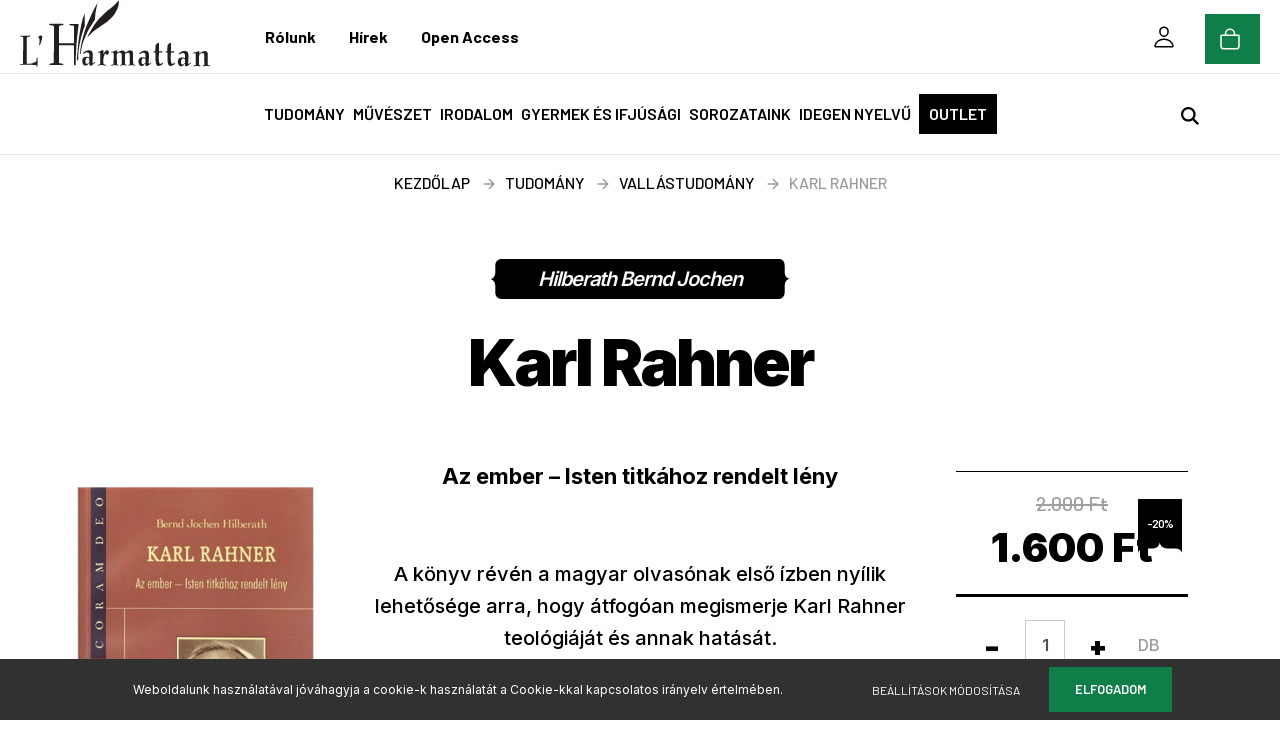

--- FILE ---
content_type: text/html; charset=UTF-8
request_url: https://harmattan.hu/karl-rahner?keyword=Hilberath%20Bernd%20Jochen
body_size: 23529
content:

<!DOCTYPE html>
<html lang="hu" dir="ltr">
<head>
    <title>Karl Rahner - Hilberath Bernd Jochen - L'Harmattan Könyvkiadó Webshop</title>
    <meta charset="utf-8">
    <meta name="description" content="Karl Rahner könyvünk 1.600 Ft-os árából most 10% kedvezményt adunk. Vásárolj kényelmesen és biztonságosan webáruházunkból, akár percek alatt!">
    <meta name="robots" content="noindex, nofollow">
    <link rel="image_src" href="https://harmattan.cdn.shoprenter.hu/custom/harmattan/image/data/product/ISBN_963_7343_72_5.png.webp?lastmod=1681297297.1665568168">
    <meta property="og:title" content="Karl Rahner" />
    <meta property="og:type" content="product" />
    <meta property="og:url" content="https://harmattan.hu/karl-rahner" />
    <meta property="og:image" content="https://harmattan.cdn.shoprenter.hu/custom/harmattan/image/cache/w2292h1200q100/product/ISBN_963_7343_72_5.png.webp?lastmod=1681297297.1665568168" />
    <meta property="og:description" content="Az ember – Isten titkához rendelt lényA könyv révén a magyar olvasónak első ízben nyílik lehetősége arra, hogy átfogóan megismerje Karl Rahner teológiáját és annak hatását.  " />
    <link href="https://harmattan.cdn.shoprenter.hu/custom/harmattan/image/data/logo/Logo-Harmattan-favicon.png?lastmod=1611071329.1665568168" rel="icon" />
    <link href="https://harmattan.cdn.shoprenter.hu/custom/harmattan/image/data/logo/Logo-Harmattan-favicon.png?lastmod=1611071329.1665568168" rel="apple-touch-icon" />
    <base href="https://harmattan.hu:443" />
    <meta name="google-site-verification" content="ESJ7PNEROA9pJCLYKxNPcRZla5spM7u_LIwk-IMMo8k" />

	<meta name="facebook-domain-verification" content="47hmmari64pxlw73sig4qmu6sfkpn3" />
    <meta name="viewport" content="width=device-width, initial-scale=1.0, maximum-scale=1.0, user-scalable=0" />
            <link href="https://harmattan.hu/karl-rahner" rel="canonical">
    
            
                    
                <link href="https://fonts.googleapis.com/css?family=Poppins:400,400i,500,500i,600,600i,700,700i,800,800i,900,900i&display=swap&subset=latin-ext" rel="stylesheet">
            <link rel="stylesheet" href="https://harmattan.cdn.shoprenter.hu/web/compiled/css/fancybox2.css?v=1768402760" media="screen">
            <link rel="stylesheet" href="https://harmattan.cdn.shoprenter.hu/custom/harmattan/catalog/view/theme/amsterdam_global/style/1742311735.1576771974.1612215946.1767603495.css?v=null.1665568168" media="screen">
            <link rel="stylesheet" href="https://harmattan.cdn.shoprenter.hu/custom/harmattan/catalog/view/theme/amsterdam_global/stylesheet/stylesheet.css?v=1767603495" media="screen">
        <script>
        window.nonProductQuality = 100;
    </script>
    <script src="//ajax.googleapis.com/ajax/libs/jquery/1.10.2/jquery.min.js"></script>
    <script>window.jQuery || document.write('<script src="https://harmattan.cdn.shoprenter.hu/catalog/view/javascript/jquery/jquery-1.10.2.min.js?v=1484139539"><\/script>');</script>
    <script type="text/javascript" src="//cdn.jsdelivr.net/npm/slick-carousel@1.8.1/slick/slick.min.js"></script>

                
        
    

    <!--Header JavaScript codes--><script src="https://harmattan.cdn.shoprenter.hu/web/compiled/js/base.js?v=1768402759"></script><script src="https://harmattan.cdn.shoprenter.hu/web/compiled/js/countdown.js?v=1768402759"></script><script src="https://harmattan.cdn.shoprenter.hu/web/compiled/js/fancybox2.js?v=1768402759"></script><script src="https://harmattan.cdn.shoprenter.hu/web/compiled/js/before_starter2_head.js?v=1768402759"></script><script src="https://harmattan.cdn.shoprenter.hu/web/compiled/js/before_starter2_productpage.js?v=1768402759"></script><script src="https://harmattan.cdn.shoprenter.hu/web/compiled/js/nanobar.js?v=1768402759"></script><!--Header jQuery onLoad scripts--><script>window.countdownFormat='%D:%H:%M:%S';var BASEURL='https://harmattan.hu';Currency={"symbol_left":"","symbol_right":" Ft","decimal_place":0,"decimal_point":",","thousand_point":".","currency":"HUF","value":1};var ShopRenter=ShopRenter||{};ShopRenter.product={"id":1265,"sku":"ISBN: 9637343725","currency":"HUF","unitName":"db","price":1600,"name":"Karl Rahner","brand":"Hilberath Bernd Jochen","currentVariant":[],"parent":{"id":1265,"sku":"ISBN: 9637343725","unitName":"db","price":1600,"name":"Karl Rahner"}};function setAutoHelpTitles(){$('.autohelp[title]').each(function(){if(!$(this).parents('.aurora-scroll-mode').length){$(this).attr('rel',$(this).attr('title'));$(this).removeAttr('title');$(this).qtip({content:{text:$(this).attr('rel')},hide:{fixed:true},position:{corner:{target:'topMiddle',tooltip:'bottomMiddle'},adjust:{screen:true}},style:{border:{color:'#d10fd1'},background:'#31e07d',width:500}});}});}
$(document).ready(function(){$('.fancybox').fancybox({maxWidth:820,maxHeight:650,afterLoad:function(){wrapCSS=$(this.element).data('fancybox-wrapcss');if(wrapCSS){$('.fancybox-wrap').addClass(wrapCSS);}},helpers:{thumbs:{width:50,height:50}}});$('.fancybox-inline').fancybox({maxWidth:820,maxHeight:650,type:'inline'});setAutoHelpTitles();});$(window).load(function(){});</script><script src="https://harmattan.cdn.shoprenter.hu/web/compiled/js/vue/manifest.bundle.js?v=1768402756"></script><script>var ShopRenter=ShopRenter||{};ShopRenter.onCartUpdate=function(callable){document.addEventListener('cartChanged',callable)};ShopRenter.onItemAdd=function(callable){document.addEventListener('AddToCart',callable)};ShopRenter.onItemDelete=function(callable){document.addEventListener('deleteCart',callable)};ShopRenter.onSearchResultViewed=function(callable){document.addEventListener('AuroraSearchResultViewed',callable)};ShopRenter.onSubscribedForNewsletter=function(callable){document.addEventListener('AuroraSubscribedForNewsletter',callable)};ShopRenter.onCheckoutInitiated=function(callable){document.addEventListener('AuroraCheckoutInitiated',callable)};ShopRenter.onCheckoutShippingInfoAdded=function(callable){document.addEventListener('AuroraCheckoutShippingInfoAdded',callable)};ShopRenter.onCheckoutPaymentInfoAdded=function(callable){document.addEventListener('AuroraCheckoutPaymentInfoAdded',callable)};ShopRenter.onCheckoutOrderConfirmed=function(callable){document.addEventListener('AuroraCheckoutOrderConfirmed',callable)};ShopRenter.onCheckoutOrderPaid=function(callable){document.addEventListener('AuroraOrderPaid',callable)};ShopRenter.onCheckoutOrderPaidUnsuccessful=function(callable){document.addEventListener('AuroraOrderPaidUnsuccessful',callable)};ShopRenter.onProductPageViewed=function(callable){document.addEventListener('AuroraProductPageViewed',callable)};ShopRenter.onMarketingConsentChanged=function(callable){document.addEventListener('AuroraMarketingConsentChanged',callable)};ShopRenter.onCustomerRegistered=function(callable){document.addEventListener('AuroraCustomerRegistered',callable)};ShopRenter.onCustomerLoggedIn=function(callable){document.addEventListener('AuroraCustomerLoggedIn',callable)};ShopRenter.onCustomerUpdated=function(callable){document.addEventListener('AuroraCustomerUpdated',callable)};ShopRenter.onCartPageViewed=function(callable){document.addEventListener('AuroraCartPageViewed',callable)};ShopRenter.customer={"userId":0,"userClientIP":"13.59.27.130","userGroupId":8,"customerGroupTaxMode":"gross","customerGroupPriceMode":"only_gross","email":"","phoneNumber":"","name":{"firstName":"","lastName":""}};ShopRenter.theme={"name":"amsterdam_global","family":"amsterdam","parent":""};ShopRenter.shop={"name":"harmattan","locale":"hu","currency":{"code":"HUF","rate":1},"domain":"harmattan.myshoprenter.hu"};ShopRenter.page={"route":"product\/product","queryString":"karl-rahner?keyword=Hilberath%20Bernd%20Jochen"};ShopRenter.formSubmit=function(form,callback){callback();};let loadedAsyncScriptCount=0;function asyncScriptLoaded(position){loadedAsyncScriptCount++;if(position==='body'){if(document.querySelectorAll('.async-script-tag').length===loadedAsyncScriptCount){if(/complete|interactive|loaded/.test(document.readyState)){document.dispatchEvent(new CustomEvent('asyncScriptsLoaded',{}));}else{document.addEventListener('DOMContentLoaded',()=>{document.dispatchEvent(new CustomEvent('asyncScriptsLoaded',{}));});}}}}</script><script type="text/javascript"src="https://harmattan.cdn.shoprenter.hu/web/compiled/js/vue/customerEventDispatcher.bundle.js?v=1768402756"></script>                
            
            <script>window.dataLayer=window.dataLayer||[];function gtag(){dataLayer.push(arguments)};var ShopRenter=ShopRenter||{};ShopRenter.config=ShopRenter.config||{};ShopRenter.config.googleConsentModeDefaultValue="denied";</script>                        <script type="text/javascript" src="https://harmattan.cdn.shoprenter.hu/web/compiled/js/vue/googleConsentMode.bundle.js?v=1768402756"></script>

            <!-- Facebook Pixel Code -->
<script>
!function(f,b,e,v,n,t,s)
{if(f.fbq)return;n=f.fbq=function(){n.callMethod?
n.callMethod.apply(n,arguments):n.queue.push(arguments)};
if(!f._fbq)f._fbq=n;n.push=n;n.loaded=!0;n.version='2.0';
n.queue=[];t=b.createElement(e);t.async=!0;
t.src=v;s=b.getElementsByTagName(e)[0];
s.parentNode.insertBefore(t,s)}(window, document,'script',
'https://connect.facebook.net/en_US/fbevents.js');
fbq('consent', 'revoke');
fbq('init', '552133002432316');
fbq('track', 'PageView');
document.addEventListener('AuroraProductPageViewed', function(auroraEvent) {
                    fbq('track', 'ViewContent', {
                        content_type: 'product',
                        content_ids: [auroraEvent.detail.product.id.toString()],
                        value: parseFloat(auroraEvent.detail.product.grossUnitPrice),
                        currency: auroraEvent.detail.product.currency
                    }, {
                        eventID: auroraEvent.detail.event.id
                    });
                });
document.addEventListener('AuroraAddedToCart', function(auroraEvent) {
    var fbpId = [];
    var fbpValue = 0;
    var fbpCurrency = '';

    auroraEvent.detail.products.forEach(function(item) {
        fbpValue += parseFloat(item.grossUnitPrice) * item.quantity;
        fbpId.push(item.id);
        fbpCurrency = item.currency;
    });


    fbq('track', 'AddToCart', {
        content_ids: fbpId,
        content_type: 'product',
        value: fbpValue,
        currency: fbpCurrency
    }, {
        eventID: auroraEvent.detail.event.id
    });
})
window.addEventListener('AuroraMarketingCookie.Changed', function(event) {
            let consentStatus = event.detail.isAccepted ? 'grant' : 'revoke';
            if (typeof fbq === 'function') {
                fbq('consent', consentStatus);
            }
        });
</script>
<noscript><img height="1" width="1" style="display:none"
src="https://www.facebook.com/tr?id=552133002432316&ev=PageView&noscript=1"
/></noscript>
<!-- End Facebook Pixel Code -->
            <!-- Google Tag Manager -->
<script>(function(w,d,s,l,i){w[l]=w[l]||[];w[l].push({'gtm.start':
new Date().getTime(),event:'gtm.js'});var f=d.getElementsByTagName(s)[0],
j=d.createElement(s),dl=l!='dataLayer'?'&l='+l:'';j.async=true;j.src=
'https://www.googletagmanager.com/gtm.js?id='+i+dl;f.parentNode.insertBefore(j,f);
})(window,document,'script','dataLayer','GTM-MC2N7KM');</script>
<!-- End Google Tag Manager -->
            <!-- Global site tag (gtag.js) - Google Ads: 856687765 -->
<script async src="https://www.googletagmanager.com/gtag/js?id=AW-856687765"></script>
<script>
  window.dataLayer = window.dataLayer || [];
  function gtag(){dataLayer.push(arguments);}
  gtag('js', new Date());

  gtag('config', 'AW-856687765');
</script>
            
            
    
</head>
    <body id="body" class="page-body product-page-body amsterdam_global-body header--style-2" role="document">
<script>var bodyComputedStyle=window.getComputedStyle(document.body);ShopRenter.theme.breakpoints={'xs':parseInt(bodyComputedStyle.getPropertyValue('--breakpoint-xs')),'sm':parseInt(bodyComputedStyle.getPropertyValue('--breakpoint-sm')),'md':parseInt(bodyComputedStyle.getPropertyValue('--breakpoint-md')),'lg':parseInt(bodyComputedStyle.getPropertyValue('--breakpoint-lg')),'xl':parseInt(bodyComputedStyle.getPropertyValue('--breakpoint-xl'))}</script><!--Google Tag Manager(noscript)--><noscript><iframe src="https://www.googletagmanager.com/ns.html?id=GTM-MC2N7KM"
height="0"width="0"style="display:none;visibility:hidden"></iframe></noscript><!--End Google Tag Manager(noscript)-->
                    

<!-- cached -->    <div class="nanobar-cookie-cog d-flex-center rounded-circle js-hidden-nanobar-button">
        <svg xmlns="https://www.w3.org/2000/svg" width="24" height="24" viewBox="0 0 512 512">
    <path fill="currentColor" d="M512 289.7v-67.5l-68.2-18.1c-4.3-15.4-10.4-30.2-18.4-44.2l34.9-60.6 -47.6-47.6 -60.6 34.9c-14-8-28.8-14.1-44.2-18.4L289.7 0h-67.5l-18.1 68.2c-15.4 4.3-30.2 10.4-44.2 18.4L99.4 51.7 51.7 99.4l34.9 60.6c-8 14-14.1 28.8-18.4 44.2L0 222.3v67.5l68.2 18.1c4.3 15.4 10.4 30.2 18.4 44.2l-34.9 60.6 47.6 47.6 60.6-34.9c14 8 28.8 14.1 44.2 18.4l18.1 68.2h67.5l18.1-68.2c15.4-4.3 30.2-10.4 44.2-18.4l60.6 34.9 47.6-47.6 -34.9-60.6c8-14 14.1-28.8 18.4-44.2L512 289.7zM410.1 275.5l-2.5 12.1c-3.9 18.9-11.4 36.8-22.1 53.2l-6.8 10.3 31.6 55 -4.3 4.3 -55-31.6 -10.3 6.8c-16.4 10.8-34.3 18.2-53.2 22.1l-12.1 2.5L259 472h-6l-16.5-61.9 -12.1-2.5c-18.9-3.9-36.8-11.4-53.2-22.1l-10.3-6.8 -55 31.6 -4.3-4.3 31.6-55 -6.8-10.3c-10.8-16.4-18.2-34.3-22.1-53.2l-2.5-12.1L40 259v-6l61.9-16.5 2.5-12.1c3.9-18.9 11.4-36.8 22.1-53.2l6.8-10.3 -31.6-55 4.3-4.3 55 31.6 10.3-6.8c16.4-10.8 34.3-18.2 53.2-22.1l12.1-2.5L253 40h6l16.5 61.9 12.1 2.5c18.9 3.9 36.8 11.4 53.2 22.1l10.3 6.8 55-31.6 4.3 4.3 -31.6 55 6.8 10.3c10.8 16.4 18.2 34.3 22.1 53.2l2.5 12.1L472 253v6L410.1 275.5z"/>
    <path fill="currentColor" d="M256 140c-64 0-116 52-116 116s52 116 116 116 116-52 116-116S320 140 256 140zM256 332c-41.9 0-76-34.1-76-76s34.1-76 76-76 76 34.1 76 76S297.9 332 256 332z"/>
</svg>
    </div>
<div class="Fixed nanobar bg-dark js-nanobar-first-login">
    <div class="container nanobar-container">
        <div class="row flex-column flex-sm-row">
            <div class="col-12 col-sm-8 nanobar-text-cookies align-self-center">
                Weboldalunk használatával jóváhagyja a cookie-k használatát a Cookie-kkal kapcsolatos irányelv értelmében.
            </div>
            <div class="col-12 col-sm-4 nanobar-buttons mt-3 m-sm-0 text-center text-sm-right">
                <a href="" class="btn btn-link nanobar-settings-button js-nanobar-settings-button">
                    Beállítások módosítása
                </a>
                <a href="" class="btn btn-primary nanobar-btn js-nanobar-close-cookies" data-button-save-text="Beállítások mentése">
                    Elfogadom
                </a>
            </div>
        </div>
        <div class="nanobar-cookies js-nanobar-cookies flex-column flex-sm-row text-left pt-3 mt-3" style="display: none;">
            <div class="form-check pt-2 pb-2 pr-2 mb-0">
                <input class="form-check-input" type="checkbox" name="required_cookies" disabled checked />
                <label class="form-check-label text-white">
                    Szükséges cookie-k
                    <div class="cookies-help-text text-muted">
                        Ezek a cookie-k segítenek abban, hogy a webáruház használható és működőképes legyen.
                    </div>
                </label>
            </div>
            <div class="form-check pt-2 pb-2 pr-2 mb-0">
                <input class="form-check-input js-nanobar-marketing-cookies" type="checkbox" name="marketing_cookies"
                         checked />
                <label class="form-check-label">
                    Marketing cookie-k
                    <div class="cookies-help-text text-muted">
                        Ezeket a cookie-k segítenek abban, hogy az érdeklődési körödnek megfelelő reklámokat és termékeket jelenítsük meg a webáruházban.
                    </div>
                </label>
            </div>
        </div>
    </div>
</div>

<script>
    (function ($) {
        $(document).ready(function () {
            new AuroraNanobar.FirstLogNanobarCheckbox(jQuery('.js-nanobar-first-login'), 'bottom');
        });
    })(jQuery);
</script>
<!-- /cached -->
<!-- cached --><div class="Fixed nanobar bg-dark js-nanobar-free-shipping">
    <div class="container nanobar-container">
        <button type="button" class="close js-nanobar-close" aria-label="Close">
            <span aria-hidden="true">&times;</span>
        </button>
        <div class="nanobar-text px-3"></div>
    </div>
</div>

<script>$(document).ready(function(){document.nanobarInstance=new AuroraNanobar.FreeShippingNanobar($('.js-nanobar-free-shipping'),'bottom','0','','1');});</script><!-- /cached -->
                <!-- page-wrap -->

                <div class="page-wrap">
                            
    <header class="d-none d-lg-block">
                    <nav class="navbar header-navbar p-0">
				<!-- cached -->
    <a class="navbar-brand mr-auto ml-auto" href="/"><img style="border: 0; max-width: 190px;" src="https://harmattan.cdn.shoprenter.hu/custom/harmattan/image/cache/w190h100m00/logo/Logo.Harmattan.png?v=1619973287" title="L'Harmattan Kiadó Webshop" alt="L'Harmattan Kiadó Webshop" /></a>
<!-- /cached -->
                <div class="container fullwidth-container">
                    <div class="row no-gutters w-100">
                        <div class="col col-lg-8">
                            <div class="d-flex align-items-center h-100">
                                <!-- cached -->
    <ul class="nav headermenu-list">
                    <li class="nav-item dropdown header-font-color">
                <a class="nav-link" href="https://harmattan.hu/rolunk-51"
                    target="_self"
                     class="dropdown-toggle disabled"                    title="Rólunk"
                >
                    Rólunk
                </a>
                                    <ul class="dropdown-hover-menu">
                                                    <li class="dropdown-item">
                                <a href="https://harmattan.hu/index.php?route=information/contact" title="Kapcsolat" target="_self">
                                    Kapcsolat
                                </a>
                            </li>
                                                    <li class="dropdown-item">
                                <a href="https://harmattan.hu/konyvesbolt-58" title="Könyvesbolt" target="_self">
                                    Könyvesbolt
                                </a>
                            </li>
                                            </ul>
                            </li>
                    <li class="nav-item dropdown header-font-color">
                <a class="nav-link" href="https://harmattan.hu/hírek"
                    target="_self"
                     class="dropdown-toggle disabled"                    title="Hírek"
                >
                    Hírek
                </a>
                                    <ul class="dropdown-hover-menu">
                                                    <li class="dropdown-item">
                                <a href="https://harmattan.hu/hirek" title="L'Harmattan blog" target="_self">
                                    L'Harmattan blog
                                </a>
                            </li>
                                                    <li class="dropdown-item">
                                <a href="https://harmattan.hu/nyilt-forras-podcast" title="Nyílt forrás podcast" target="_self">
                                    Nyílt forrás podcast
                                </a>
                            </li>
                                                    <li class="dropdown-item">
                                <a href="https://harmattan.hu/openaccess-blog" title="Open Access blog" target="_self">
                                    Open Access blog
                                </a>
                            </li>
                                            </ul>
                            </li>
                    <li class="nav-item header-font-color">
                <a class="nav-link" href="https://openaccess.hu/"
                    target="_blank"
                                        title="Open Access"
                >
                    Open Access
                </a>
                            </li>
            </ul>
    <!-- /cached -->
                            </div>
                        </div>
                        <div class="col col-lg-4">
                            <div class="d-flex justify-content-end align-items-center h-100">
                                
                                <!-- cached -->

    <ul class="nav login-list">
                    <li class="nav-item header-font-color">
                <a class="nav-link" href="index.php?route=account/login" title="Belépés">
					<svg xmlns="http://www.w3.org/2000/svg" class="ionicon-user" viewBox="0 0 512 512"><path d="M344 144c-3.92 52.87-44 96-88 96s-84.15-43.12-88-96c-4-55 35-96 88-96s92 42 88 96z" fill="none" stroke="currentColor" stroke-linecap="round" stroke-linejoin="round" stroke-width="32"/><path d="M256 304c-87 0-175.3 48-191.64 138.6C62.39 453.52 68.57 464 80 464h352c11.44 0 17.62-10.48 15.65-21.4C431.3 352 343 304 256 304z" fill="none" stroke="currentColor" stroke-miterlimit="10" stroke-width="32"/></svg>
					<span>Belépés</span>
                </a>
            </li>
            </ul>
<!-- /cached -->
                            </div>
                        </div>
						<div id="js-cart">
							<hx:include src="/_fragment?_path=_format%3Dhtml%26_locale%3Den%26_controller%3Dmodule%252Fcart&amp;_hash=04sHrFUCCmgbgSYimBdJxwxjCkQR%2FVcw4ZXYt0THX8g%3D"></hx:include>
						</div>
                    </div>
                </div>
            </nav>
            <div class="header-bottom sticky-head">
                <div class="fullwidth-container">
					<a href="https://harmattan.hu/" class="brand-small">
					<img src="/custom/harmattan/image/data/logo/Logo-Harmattan-Hb.png" style="height:100%; width:auto;"></a>
                    <nav class="navbar header-category-navbar">
                        


                    
            <div id="module_category_wrapper" class="module-category-wrapper">
    
    <div id="category" class="module content-module header-position category-module" >
                                    <div class="module-head">
                                <h3 class="module-head-title">Témakörök</h3>
                    </div>
                            <div class="module-body">
                        <div id="category-nav">
            


<ul class="nav nav-fill category category-menu sf-menu sf-horizontal cached">
	<li class="nav-item nav-nolink">Témakörök
		<svg xmlns="http://www.w3.org/2000/svg" class="ionicon-arrow1" viewBox="0 0 512 512"><title>Arrow Forward</title><path fill="none" stroke="currentColor" stroke-linecap="round" stroke-linejoin="round" stroke-width="48" d="M268 112l144 144-144 144M392 256H100"/></svg>
	</li>
    <li id="cat_157" class="nav-item item category-list module-list parent even">
    <a href="https://harmattan.hu/tudomany-157" class="nav-link">
        Tudomány
    </a>
    	<div class="children"><ul class="nav flex-row container main-container custom-dropdowns"><li id="cat_164" class="nav-item item category-list module-list even">
    <a href="https://harmattan.hu/tudomany-157/addiktologia-164" class="nav-link">
        Addiktológia 
    </a>
    </li><li id="cat_165" class="nav-item item category-list module-list odd">
    <a href="https://harmattan.hu/tudomany-157/antropologia-165" class="nav-link">
        Antropológia
    </a>
    </li><li id="cat_166" class="nav-item item category-list module-list even">
    <a href="https://harmattan.hu/tudomany-157/filozofia-166" class="nav-link">
        Filozófia
    </a>
    </li><li id="cat_167" class="nav-item item category-list module-list odd">
    <a href="https://harmattan.hu/tudomany-157/humanokologia-167" class="nav-link">
        Humánökológia
    </a>
    </li><li id="cat_168" class="nav-item item category-list module-list even">
    <a href="https://harmattan.hu/tudomany-157/irodalomtudomany-168" class="nav-link">
        Irodalomtudomány
    </a>
    </li><li id="cat_169" class="nav-item item category-list module-list odd">
    <a href="https://harmattan.hu/tudomany-157/jogtudomany-169" class="nav-link">
        Jogtudomány
    </a>
    </li><li id="cat_170" class="nav-item item category-list module-list even">
    <a href="https://harmattan.hu/tudomany-157/kommunikaciotudomany-170" class="nav-link">
        Kommunikációtudomány
    </a>
    </li><li id="cat_171" class="nav-item item category-list module-list odd">
    <a href="https://harmattan.hu/tudomany-157/kozgazdasagtudomany-171" class="nav-link">
        Közgazdaságtudomány
    </a>
    </li><li id="cat_172" class="nav-item item category-list module-list even">
    <a href="https://harmattan.hu/tudomany-157/neprajz-172" class="nav-link">
        Néprajz
    </a>
    </li><li id="cat_173" class="nav-item item category-list module-list odd">
    <a href="https://harmattan.hu/tudomany-157/nevelestudomany-173" class="nav-link">
        Neveléstudomány
    </a>
    </li><li id="cat_174" class="nav-item item category-list module-list even">
    <a href="https://harmattan.hu/tudomany-157/nyelvtudomany-174" class="nav-link">
        Nyelvtudomány
    </a>
    </li><li id="cat_175" class="nav-item item category-list module-list odd">
    <a href="https://harmattan.hu/tudomany-157/politikatudomany-175" class="nav-link">
        Politikatudomány
    </a>
    </li><li id="cat_176" class="nav-item item category-list module-list even">
    <a href="https://harmattan.hu/tudomany-157/pszichologia-176" class="nav-link">
        Pszichológia
    </a>
    </li><li id="cat_177" class="nav-item item category-list module-list odd">
    <a href="https://harmattan.hu/tudomany-157/regeszet-177" class="nav-link">
        Régészet
    </a>
    </li><li id="cat_178" class="nav-item item category-list module-list even">
    <a href="https://harmattan.hu/tudomany-157/szociologia-178" class="nav-link">
        Szociológia
    </a>
    </li><li id="cat_179" class="nav-item item category-list module-list odd">
    <a href="https://harmattan.hu/tudomany-157/tortenelem-magyar-179" class="nav-link">
        Történelem - Magyar
    </a>
    </li><li id="cat_180" class="nav-item item category-list module-list even">
    <a href="https://harmattan.hu/tudomany-157/tortenelem-vilag-180" class="nav-link">
        Történelem - Világ
    </a>
    </li><li id="cat_181" class="nav-item item category-list module-list odd">
    <a href="https://harmattan.hu/tudomany-157/urbanisztika-181" class="nav-link">
        Urbanisztika 
    </a>
    </li><li id="cat_182" class="nav-item item category-list module-list even">
    <a href="https://harmattan.hu/tudomany-157/vallastudomany-182" class="nav-link">
        Vallástudomány 
    </a>
    </li></ul></div>
    </li><li id="cat_158" class="nav-item item category-list module-list parent odd">
    <a href="https://harmattan.hu/muveszet-158" class="nav-link">
        Művészet
    </a>
    	<div class="children"><ul class="nav flex-row container main-container custom-dropdowns"><li id="cat_186" class="nav-item item category-list module-list even">
    <a href="https://harmattan.hu/muveszet-158/filmmuveszet-186" class="nav-link">
        Filmművészet 
    </a>
    </li><li id="cat_187" class="nav-item item category-list module-list odd">
    <a href="https://harmattan.hu/muveszet-158/kepzomuveszet-187" class="nav-link">
        Képzőművészet 
    </a>
    </li><li id="cat_188" class="nav-item item category-list module-list even">
    <a href="https://harmattan.hu/muveszet-158/szinhaztudomany-188" class="nav-link">
        Színháztudomány
    </a>
    </li><li id="cat_189" class="nav-item item category-list module-list odd">
    <a href="https://harmattan.hu/muveszet-158/tancmuveszet-189" class="nav-link">
        Táncművészet 
    </a>
    </li><li id="cat_190" class="nav-item item category-list module-list even">
    <a href="https://harmattan.hu/muveszet-158/zenetudomany-190" class="nav-link">
        Zenetudomány 
    </a>
    </li></ul></div>
    </li><li id="cat_159" class="nav-item item category-list module-list parent even">
    <a href="https://harmattan.hu/irodalom-159" class="nav-link">
        Irodalom
    </a>
    	<div class="children"><ul class="nav flex-row container main-container custom-dropdowns"><li id="cat_183" class="nav-item item category-list module-list even">
    <a href="https://harmattan.hu/irodalom-159/magyar-irodalom-183" class="nav-link">
        Magyar irodalom 
    </a>
    </li><li id="cat_185" class="nav-item item category-list module-list odd">
    <a href="https://harmattan.hu/irodalom-159/tenyirodalom-185" class="nav-link">
        Tényirodalom 
    </a>
    </li><li id="cat_184" class="nav-item item category-list module-list even">
    <a href="https://harmattan.hu/irodalom-159/vilagirodalom-184" class="nav-link">
        Világirodalom 
    </a>
    </li></ul></div>
    </li><li id="cat_161" class="nav-item item category-list module-list odd">
    <a href="https://harmattan.hu/gyermek-es-ifjusagi-161" class="nav-link">
        Gyermek és ifjúsági
    </a>
    </li><li id="cat_163" class="nav-item item category-list module-list parent even dropDownParent align-0">
    <a href="https://harmattan.hu/sorozataink-163" class="nav-link">
        Sorozataink
    </a>
    <div class="children js-subtree-dropdown subtree-dropdown">
        <div style="width: 0px; height: 0px" class="subtree-dropdown-inner p-4">
            Sorozatok
        </div>
    </div>
</li><li id="cat_345" class="nav-item item category-list module-list odd">
    <a href="https://harmattan.hu/idegen-nyelvu-345" class="nav-link">
        Idegen nyelvű
    </a>
    </li>
	<li class="nav-item category-list">
		<a href="/konyv-outlet" class="nav-link nav-link-outlet">Outlet</a>
	</li>
</ul>

<script>$(function(){$("ul.category").superfish({animation:{opacity:'show'},popUpSelector:"ul.category,ul.children,.js-subtree-dropdown",delay:100,speed:'fast',hoverClass:'js-sf-hover'});});</script>        </div>
            </div>
                                </div>
    
            </div>
    
                                                    
<div class="dropdown search-module">
    <input
        class="disableAutocomplete search-module-input"
        type="text"
        placeholder="Hilberath Bernd Jochen"
        value=""
        id="filter_keyword" 
    />
    <button class="btn btn-link search-module-button">
        <svg width="18" height="18" viewBox="0 0 18 18" fill="none" xmlns="https://www.w3.org/2000/svg">
    <path d="M13.2094 11.6185C14.0951 10.4089 14.6249 8.92316 14.6249 7.31249C14.6249 3.28052 11.3444 0 7.31245 0C3.28048 0 0 3.28052 0 7.31249C0 11.3445 3.28052 14.625 7.31249 14.625C8.92316 14.625 10.409 14.0951 11.6186 13.2093L16.4092 17.9999L18 16.4091C18 16.4091 13.2094 11.6185 13.2094 11.6185ZM7.31249 12.375C4.52086 12.375 2.25001 10.1041 2.25001 7.31249C2.25001 4.52086 4.52086 2.25001 7.31249 2.25001C10.1041 2.25001 12.375 4.52086 12.375 7.31249C12.375 10.1041 10.1041 12.375 7.31249 12.375Z" fill="currentColor"/>
</svg>

    </button>

    <input type="hidden" id="filter_description" value="0"/>
    <input type="hidden" id="search_shopname" value="harmattan"/>
    <div id="results" class="dropdown-menu search-results"></div>
</div>

<script type="text/javascript">$(document).ready(function(){var headerBottom=document.querySelector('.header-bottom');var searchInput=document.querySelector('.search-module-input');document.querySelector('.search-module-button').addEventListener('click',function(){if(headerBottom.classList.contains('active')){if(searchInput.value===''){headerBottom.classList.remove('active');}else{moduleSearch();}}else{searchInput.focus();headerBottom.classList.add('active');}});searchInput.addEventListener('keyup',function(event){if(event.keyCode===13){moduleSearch();}});searchInput.addEventListener('keyup',function(event){if(event.keyCode===27){headerBottom.classList.remove('active');}});});</script>


                                            </nav>
                </div>
            </div>
            </header>

    
            
            <main>
				
                            <section class="product-pathway-container">
        <div class="container">
                    <nav aria-label="breadcrumb">
        <ol class="breadcrumb" itemscope itemtype="https://schema.org/BreadcrumbList">
                            <li class="breadcrumb-item"  itemprop="itemListElement" itemscope itemtype="https://schema.org/ListItem">
                                            <a itemprop="item" href="https://harmattan.hu">
                            <span itemprop="name">Kezdőlap</span>
                        </a>
                        <svg xmlns="http://www.w3.org/2000/svg" class="ionicon-arrow1" viewBox="0 0 512 512"><title>Arrow Forward</title><path fill="none" stroke="currentColor" stroke-linecap="round" stroke-linejoin="round" stroke-width="48" d="M268 112l144 144-144 144M392 256H100"/></svg>                    
                    <meta itemprop="position" content="1" />
                </li>
                            <li class="breadcrumb-item"  itemprop="itemListElement" itemscope itemtype="https://schema.org/ListItem">
                                            <a itemprop="item" href="https://harmattan.hu/tudomany-157">
                            <span itemprop="name">Tudomány</span>
                        </a>
                        <svg xmlns="http://www.w3.org/2000/svg" class="ionicon-arrow1" viewBox="0 0 512 512"><title>Arrow Forward</title><path fill="none" stroke="currentColor" stroke-linecap="round" stroke-linejoin="round" stroke-width="48" d="M268 112l144 144-144 144M392 256H100"/></svg>                    
                    <meta itemprop="position" content="2" />
                </li>
                            <li class="breadcrumb-item"  itemprop="itemListElement" itemscope itemtype="https://schema.org/ListItem">
                                            <a itemprop="item" href="https://harmattan.hu/tudomany-157/vallastudomany-182">
                            <span itemprop="name">Vallástudomány </span>
                        </a>
                        <svg xmlns="http://www.w3.org/2000/svg" class="ionicon-arrow1" viewBox="0 0 512 512"><title>Arrow Forward</title><path fill="none" stroke="currentColor" stroke-linecap="round" stroke-linejoin="round" stroke-width="48" d="M268 112l144 144-144 144M392 256H100"/></svg>                    
                    <meta itemprop="position" content="3" />
                </li>
                            <li class="breadcrumb-item active" aria-current="page" itemprop="itemListElement" itemscope itemtype="https://schema.org/ListItem">
                                            <span itemprop="name">Karl Rahner</span>
                    
                    <meta itemprop="position" content="4" />
                </li>
                    </ol>
    </nav>


        </div>
    </section>
    <section class="product-page-section one-column-content">
        <div class="flypage" itemscope itemtype="//schema.org/Product">
                            <div class="page-body">
                        <section class="product-page-top">
		
            <form action="https://harmattan.hu/index.php?route=checkout/cart" method="post" enctype="multipart/form-data" id="product">
                                <div class="container main-container">
					<div class="product-title-block-mobile">
						<div class="product-params-top">    <div class="position-1-wrapper">
        <div class="product-parameters table">
                            
                            <tr class="product-parameter-row product-wishlist-param-row">
    <td class="no-border" colspan="2">
        <div class="position_1_param">
            <a href="#" class="js-add-to-wishlist d-flex align-items-center" title="Kívánságlistára teszem" data-id="1265">
    <svg xmlns="http://www.w3.org/2000/svg" class="ionicon-heart" viewBox="0 0 512 512"><title>Heart</title><path d="M352.92 80C288 80 256 144 256 144s-32-64-96.92-64c-52.76 0-94.54 44.14-95.08 96.81-1.1 109.33 86.73 187.08 183 252.42a16 16 0 0018 0c96.26-65.34 184.09-143.09 183-252.42-.54-52.67-42.32-96.81-95.08-96.81z" fill="none" stroke="currentColor" stroke-linecap="round" stroke-linejoin="round" stroke-width="32"/></svg>
    <span class="ml-1">
        Kívánságlistára teszem
    </span>
</a>
        </div>
    </td>
</tr>

                                <div class="product-parameter-row manufacturer-param-row">
        <div class="param-label manufacturer-param">Gyártó:</div>
        <div class="param-value manufacturer-param">
                                        <a href="https://harmattan.hu/hilberath-bernd-jochen-m-998">
                    <span itemprop="brand">
                        Hilberath Bernd Jochen
                    </span>
                </a>
                    </div>
	</div>

                                <div class="product-parameter-row product-short-description-row">
        <div class="param-value product-short-description">
            <p style="text-align: center;"><s></s><strong><span style="font-size:22px;">Az ember – Isten titkához rendelt lény</span></strong>
</p>
<p style="text-align: center;">A könyv révén a magyar olvasónak első ízben nyílik lehetősége arra, hogy átfogóan megismerje Karl Rahner teológiáját és annak hatását.
</p>
<p style="text-align: center;"> 
</p>
<p style="text-align: center;"> 
</p>
			<a href="#reszletes-leiras" class="jupto-description">Többet a könyvről</a>
        </div>
    </div>

                            <div class="product-parameter-row productstock-param-row stock_status_id-9">
    <div class="param-label productstock-param">Elérhetőség:</div>
    <div class="param-value productstock-param"><span>Raktáron</span></div>
</div>

                    </div>
    </div>
</div>
						<h1 class="page-head-title product-page-head-title">
							<span class="product-page-product-name" itemprop="name">Karl Rahner</span>
													</h1>
					</div> 
                    <div class="row product-main-info-block">
						<div class="col-12 col-md-6 col-xl-3">
							<div class="product-image-box">
                                <div class="product-page-image position-relative">
                                        

<div class="product_badges vertical-orientation">
    </div>


    <div id="product-image-container">
    <div class="product-image-main">
                <a href="https://harmattan.cdn.shoprenter.hu/custom/harmattan/image/cache/w1200h1200wt1q100/product/ISBN_963_7343_72_5.png.webp?lastmod=1681297297.1665568168"
           title="Kép 1/1 - Karl Rahner"
           class="product-image-link fancybox-product" id="product-image-link"
           data-fancybox-group="gallery"
            >
            <img class="product-image img-fluid" itemprop="image" src="https://harmattan.cdn.shoprenter.hu/custom/harmattan/image/cache/w530h530wt1q100/product/ISBN_963_7343_72_5.png.webp?lastmod=1681297297.1665568168" data-index="0" title="Karl Rahner" alt="Karl Rahner" id="image"/>
        </a>
    </div>

                </div>

<script>$(document).ready(function(){var $productImageLink=$('#product-image-link');var $productImage=$('#image');var $productImageVideo=$('#product-image-video');var $productSecondaryImage=$('.product-secondary-image');var imageTitle=$productImageLink.attr('title');$productSecondaryImage.on('click',function(){$productImage.attr('src',$(this).data('secondary_src'));$productImage.attr('data-index',$(this).data('index'));$productImageLink.attr('href',$(this).data('popup'));$productSecondaryImage.removeClass('thumb-active');$(this).addClass('thumb-active');if($productImageVideo.length){if($(this).data('video_image')){$productImage.hide();$productImageVideo.show();}else{$productImageVideo.hide();$productImage.show();}}});$productImageLink.on('click',function(){$(this).attr("title",imageTitle);$.fancybox.open([{"href":"https:\/\/harmattan.cdn.shoprenter.hu\/custom\/harmattan\/image\/cache\/w1200h1200wt1q100\/product\/ISBN_963_7343_72_5.png.webp?lastmod=1681297297.1665568168","title":"K\u00e9p 1\/1 - Karl Rahner"}],{index:$productImageLink.find('img').attr('data-index'),maxWidth:1200,maxHeight:1200,live:false,helpers:{thumbs:{width:50,height:50}},tpl:{next:'<a title="Következő" class="fancybox-nav fancybox-next"><span></span></a>',prev:'<a title="Előző" class="fancybox-nav fancybox-prev"><span></span></a>'}});return false;});});</script>

                                </div>
                                                            </div>
						</div>
                        <div class="col-12 col-md-12 order-mg-last col-xl-6">
							<div class="product-title-block-desktop">
								<div class="product-params-top">    <div class="position-1-wrapper">
        <div class="product-parameters table">
                            
                            <tr class="product-parameter-row product-wishlist-param-row">
    <td class="no-border" colspan="2">
        <div class="position_1_param">
            <a href="#" class="js-add-to-wishlist d-flex align-items-center" title="Kívánságlistára teszem" data-id="1265">
    <svg xmlns="http://www.w3.org/2000/svg" class="ionicon-heart" viewBox="0 0 512 512"><title>Heart</title><path d="M352.92 80C288 80 256 144 256 144s-32-64-96.92-64c-52.76 0-94.54 44.14-95.08 96.81-1.1 109.33 86.73 187.08 183 252.42a16 16 0 0018 0c96.26-65.34 184.09-143.09 183-252.42-.54-52.67-42.32-96.81-95.08-96.81z" fill="none" stroke="currentColor" stroke-linecap="round" stroke-linejoin="round" stroke-width="32"/></svg>
    <span class="ml-1">
        Kívánságlistára teszem
    </span>
</a>
        </div>
    </td>
</tr>

                                <div class="product-parameter-row manufacturer-param-row">
        <div class="param-label manufacturer-param">Gyártó:</div>
        <div class="param-value manufacturer-param">
                                        <a href="https://harmattan.hu/hilberath-bernd-jochen-m-998">
                    <span itemprop="brand">
                        Hilberath Bernd Jochen
                    </span>
                </a>
                    </div>
	</div>

                                <div class="product-parameter-row product-short-description-row">
        <div class="param-value product-short-description">
            <p style="text-align: center;"><s></s><strong><span style="font-size:22px;">Az ember – Isten titkához rendelt lény</span></strong>
</p>
<p style="text-align: center;">A könyv révén a magyar olvasónak első ízben nyílik lehetősége arra, hogy átfogóan megismerje Karl Rahner teológiáját és annak hatását.
</p>
<p style="text-align: center;"> 
</p>
<p style="text-align: center;"> 
</p>
			<a href="#reszletes-leiras" class="jupto-description">Többet a könyvről</a>
        </div>
    </div>

                            <div class="product-parameter-row productstock-param-row stock_status_id-9">
    <div class="param-label productstock-param">Elérhetőség:</div>
    <div class="param-value productstock-param"><span>Raktáron</span></div>
</div>

                    </div>
    </div>
</div>
								<h1 class="page-head-title product-page-head-title">
									<span class="product-page-product-name" itemprop="name">Karl Rahner</span>
																	</h1>
							</div>
							<div class="product-params-middle">    <div class="position-1-wrapper">
        <div class="product-parameters table">
                            
                            <tr class="product-parameter-row product-wishlist-param-row">
    <td class="no-border" colspan="2">
        <div class="position_1_param">
            <a href="#" class="js-add-to-wishlist d-flex align-items-center" title="Kívánságlistára teszem" data-id="1265">
    <svg xmlns="http://www.w3.org/2000/svg" class="ionicon-heart" viewBox="0 0 512 512"><title>Heart</title><path d="M352.92 80C288 80 256 144 256 144s-32-64-96.92-64c-52.76 0-94.54 44.14-95.08 96.81-1.1 109.33 86.73 187.08 183 252.42a16 16 0 0018 0c96.26-65.34 184.09-143.09 183-252.42-.54-52.67-42.32-96.81-95.08-96.81z" fill="none" stroke="currentColor" stroke-linecap="round" stroke-linejoin="round" stroke-width="32"/></svg>
    <span class="ml-1">
        Kívánságlistára teszem
    </span>
</a>
        </div>
    </td>
</tr>

                                <div class="product-parameter-row manufacturer-param-row">
        <div class="param-label manufacturer-param">Gyártó:</div>
        <div class="param-value manufacturer-param">
                                        <a href="https://harmattan.hu/hilberath-bernd-jochen-m-998">
                    <span itemprop="brand">
                        Hilberath Bernd Jochen
                    </span>
                </a>
                    </div>
	</div>

                                <div class="product-parameter-row product-short-description-row">
        <div class="param-value product-short-description">
            <p style="text-align: center;"><s></s><strong><span style="font-size:22px;">Az ember – Isten titkához rendelt lény</span></strong>
</p>
<p style="text-align: center;">A könyv révén a magyar olvasónak első ízben nyílik lehetősége arra, hogy átfogóan megismerje Karl Rahner teológiáját és annak hatását.
</p>
<p style="text-align: center;"> 
</p>
<p style="text-align: center;"> 
</p>
			<a href="#reszletes-leiras" class="jupto-description">Többet a könyvről</a>
        </div>
    </div>

                            <div class="product-parameter-row productstock-param-row stock_status_id-9">
    <div class="param-label productstock-param">Elérhetőség:</div>
    <div class="param-value productstock-param"><span>Raktáron</span></div>
</div>

                    </div>
    </div>
</div>
                                                            <div class="tags-wrapper">
                                    <div class="tags d-flex flex-wrap">
                                        <div class="tags-title mr-1">Címkék:</div>
                                                                                <a href="https://harmattan.hu/index.php?route=product/list&keyword=Hilberath Bernd Jochen"> Hilberath Bernd Jochen </a>                                                                            </div>
                                </div>
                                                    </div>
                        <div class="col-12 col-md-6 order-first col-xl-3 order-xl-last">
                            
                            
                                                                <div class="product-page-right-box product-page-price-wrapper" itemprop="offers" itemscope itemtype="//schema.org/Offer">
        <div class="product-page-price-line">
		            <div class="decrease-wrapper">
                                                    <strong class="decrease-amount">20%</strong>
                            </div>
                            <span class="product-price-original product-page-price-original">2.000 Ft</span>
                <span class="product-price-special product-page-price-special">1.600 Ft</span>
                
        <meta itemprop="price" content="1600"/>
        <meta itemprop="priceValidUntil" content="2027-01-18"/>
        <meta itemprop="pricecurrency" content="HUF"/>
        <meta itemprop="category" content="Vallástudomány "/>
        <link itemprop="url" href="https://harmattan.hu/karl-rahner?keyword=Hilberath%20Bernd%20Jochen"/>
        <link itemprop="availability" href="http://schema.org/InStock"/>
    </div>
    </div>
                                                        <div class="product-cart-box">
                                
                                                                                                    
                                
                                                                <div class="product-addtocart">
    <div class="product-addtocart-wrapper">

        <div class="product_table_quantity"><span class="quantity-text">Menny.:</span><input class="quantity_to_cart quantity-to-cart" type="number" min="1" step="1" name="quantity" aria-label="quantity input"value="1"/><span class="quantity-name-text">db</span></div><div class="product_table_addtocartbtn"><a rel="nofollow, noindex" href="https://harmattan.hu/index.php?route=checkout/cart&product_id=1265&quantity=1" data-product-id="1265" data-name="Karl Rahner" data-price="1600" data-quantity-name="db" data-price-without-currency="1600.00" data-currency="HUF" data-product-sku="ISBN: 9637343725" data-brand="Hilberath Bernd Jochen" id="add_to_cart" class="button btn btn-primary button-add-to-cart"><span>Kosárba rakom</span></a></div>
        <div>
            <input type="hidden" name="product_id" value="1265"/>
            <input type="hidden" name="product_collaterals" value=""/>
            <input type="hidden" name="redirect" value="https://harmattan.hu/index.php?route=product/product&amp;keyword=Hilberath+Bernd+Jochen&amp;product_id=1265"/>
                    </div>
    </div>
    <div class="text-minimum-wrapper small text-muted">
                    </div>
</div>
<script>
    if ($('.notify-request').length) {
        $('#body').on('keyup keypress', '.quantity_to_cart.quantity-to-cart', function (e) {
            if (e.which === 13) {
                return false;
            }
        });
    }

    $(function () {
        var $productAddtocartWrapper = $('.product-page-left');
        $productAddtocartWrapper.find('.button-add-to-cart').prepend($productAddtocartWrapper.find('.svg-cart-icon'));
        $(window).on('beforeunload', function () {
            $('a.button-add-to-cart:not(.disabled)').removeAttr('href').addClass('disabled button-disabled');
        });
    });
</script>
    <script>
        (function () {
            var clicked = false;
            var loadingClass = 'cart-loading';

            $('#add_to_cart').click(function clickFixed(event) {
                if (clicked === true) {
                    return false;
                }

                if (window.AjaxCart === undefined) {
                    var $this = $(this);
                    clicked = true;
                    $this.addClass(loadingClass);
                    event.preventDefault();

                    $(document).on('cart#listener-ready', function () {
                        clicked = false;
                        event.target.click();
                        $this.removeClass(loadingClass);
                    });
                }
            });
        })();
    </script>

                                                            </div>
							<div class="product-params-bottom">    <div class="position-1-wrapper">
        <div class="product-parameters table">
                            
                            <tr class="product-parameter-row product-wishlist-param-row">
    <td class="no-border" colspan="2">
        <div class="position_1_param">
            <a href="#" class="js-add-to-wishlist d-flex align-items-center" title="Kívánságlistára teszem" data-id="1265">
    <svg xmlns="http://www.w3.org/2000/svg" class="ionicon-heart" viewBox="0 0 512 512"><title>Heart</title><path d="M352.92 80C288 80 256 144 256 144s-32-64-96.92-64c-52.76 0-94.54 44.14-95.08 96.81-1.1 109.33 86.73 187.08 183 252.42a16 16 0 0018 0c96.26-65.34 184.09-143.09 183-252.42-.54-52.67-42.32-96.81-95.08-96.81z" fill="none" stroke="currentColor" stroke-linecap="round" stroke-linejoin="round" stroke-width="32"/></svg>
    <span class="ml-1">
        Kívánságlistára teszem
    </span>
</a>
        </div>
    </td>
</tr>

                                <div class="product-parameter-row manufacturer-param-row">
        <div class="param-label manufacturer-param">Gyártó:</div>
        <div class="param-value manufacturer-param">
                                        <a href="https://harmattan.hu/hilberath-bernd-jochen-m-998">
                    <span itemprop="brand">
                        Hilberath Bernd Jochen
                    </span>
                </a>
                    </div>
	</div>

                                <div class="product-parameter-row product-short-description-row">
        <div class="param-value product-short-description">
            <p style="text-align: center;"><s></s><strong><span style="font-size:22px;">Az ember – Isten titkához rendelt lény</span></strong>
</p>
<p style="text-align: center;">A könyv révén a magyar olvasónak első ízben nyílik lehetősége arra, hogy átfogóan megismerje Karl Rahner teológiáját és annak hatását.
</p>
<p style="text-align: center;"> 
</p>
<p style="text-align: center;"> 
</p>
			<a href="#reszletes-leiras" class="jupto-description">Többet a könyvről</a>
        </div>
    </div>

                            <div class="product-parameter-row productstock-param-row stock_status_id-9">
    <div class="param-label productstock-param">Elérhetőség:</div>
    <div class="param-value productstock-param"><span>Raktáron</span></div>
</div>

                    </div>
    </div>
</div>
                        </div>
                    </div>
                </div>
            </form>
    </section>
    <section class="product-page-middle-1">
        <div class="container main-container">
            <div class="row">
                <div class="col-12 column-content one-column-content product-one-column-content">
                    
                        <div class="position-2-wrapper">
        <div class="position-2-container">
                            


    
            <div id="module_similar_products_wrapper" class="module-similar_products-wrapper">
    
    <div id="similar_products" class="module product-module home-position snapshot_vertical_direction product-position" >
            <div class="module-head">
                    <h3 class="module-head-title">Hasonló termékek</h3>
        </div>
        <div class="module-body">
                            <div class="product-snapshot-vertical snapshot_vertical list list_with_divs" id="similar_products_home_list"><div class="product-snapshot list_div_item">    
<div class="card product-card h-100 mobile-simple-view" >
            <div class="position-absolute">
            

<div class="product_badges vertical-orientation">
    </div>

        </div>
        <div class="product-card-image d-flex-center position-relative list_picture">
        
        <a class="img-thumbnail-link" href="https://www.harmattan.hu/cseke-akos-a-szabadsag-712" title="A szabadság">
                            <img src="[data-uri]" data-src="https://harmattan.cdn.shoprenter.hu/custom/harmattan/image/cache/w530h530q100/product/ISBN_978_963_414_174_7.png.webp?lastmod=1684498432.1665568168" class="card-img-top img-thumbnail" title="A szabadság" alt="A szabadság"  />
                    </a>
    </div>
    <div class="card-body product-card-body">
        
                    <div class="product-card-item product-card-manufacturer">
        <span>Gyártó:</span> <a href="https://www.harmattan.hu/cseke-akos-m-138">Cseke Ákos</a>
    </div>
<h2 class="product-card-item product-card-title h5">
    <a href="https://www.harmattan.hu/cseke-akos-a-szabadsag-712" title="A szabadság">A szabadság</a>
    </h2>    <div class="product-card-item product-card-description">
        <p style="text-align: center;">Olyan ez, mintha egyetlen életünk során több életünk is lehetne, mintha egymás után több életet élhetnénk és több halált halhatnánk, ami nemcsak roppant erőt, hanem egyúttal valami csodálatos elengedést is feltételez; korábbi, aktuális és jövőbeli énjeinket és életeinket olyan távolról és olyan szabadon figyeljük, egy derűs visszatekintés vagy akár nosztalgia jegyében, mintha egy üvegfal mögül szemlélnénk különös, érthetetlen, idegen életeket, mintha a síron túlról emlékeznénk vissza homályosan egykorvolt önmagunkra.
</p>
    </div>
    <div class="product-card-item product-card-price">
                    <del class="product-price-original mr-2 w-100">1.990 Ft</del>
            <span class="product-price-special">1.590 Ft</span>
                                    <div class="product-price__decrease-wrapper decrease-wrapper p-0 w-100 mt-2">
                                                    <strong class="decrease-amount">-20%</strong>
                            </div>
                    </div>

		<div class="product-card-item product-card-cart-button list_addtocart">
    <input class="quantity-input"aria-label="quantity input"min="1"name="quantity" step="1" type="number" value="1"/><span class="quantity-name-text">db</span><a rel="nofollow, noindex" href="https://www.harmattan.hu/index.php?route=checkout/cart&product_id=712&quantity=1" data-product-id="712" data-name="A szabadság" data-price="1590" data-quantity-name="db" data-price-without-currency="1590.00" data-currency="HUF" data-product-sku="ISBN 978-963-414-174-7" data-brand="Cseke Ákos"  class="button btn btn-primary button-add-to-cart"><span>Kosárba</span></a>
</div>
    </div>
    <div class="card-footer product-card-footer">
        
        
    </div>
    <input type="hidden" name="product_id" value="712" />
</div>
</div><div class="product-snapshot list_div_item">    
<div class="card product-card h-100 mobile-simple-view" >
            <div class="position-absolute">
            

<div class="product_badges vertical-orientation">
    </div>

        </div>
        <div class="product-card-image d-flex-center position-relative list_picture">
        
        <a class="img-thumbnail-link" href="https://harmattan.hu/kiss-reka-soos-viktor-attila-tabajdi-gabor-hogyan-uldozzunk-egyhazakat-1710" title="Hogyan üldözzünk egyházakat?">
                            <img src="[data-uri]" data-src="https://harmattan.cdn.shoprenter.hu/custom/harmattan/image/cache/w530h530q100/product/ISBN_978_963_236_548_0.png.webp?lastmod=1715161985.1665568168" class="card-img-top img-thumbnail" title="Hogyan üldözzünk egyházakat?" alt="Hogyan üldözzünk egyházakat?"  />
                    </a>
    </div>
    <div class="card-body product-card-body">
        
                    <div class="product-card-item product-card-manufacturer">
        <span>Gyártó:</span> <a href="https://harmattan.hu/kiss-reka-soos-viktor-attila-tabajdi-gabor-m-1011">Kiss Réka, Soós Viktor Attila, Tabajdi Gábor</a>
    </div>
<h2 class="product-card-item product-card-title h5">
    <a href="https://harmattan.hu/kiss-reka-soos-viktor-attila-tabajdi-gabor-hogyan-uldozzunk-egyhazakat-1710" title="Hogyan üldözzünk egyházakat?">Hogyan üldözzünk egyházakat?</a>
    </h2>    <div class="product-card-item product-card-description">
        <p style="text-align: center;">Kötetünkben ​a kommunista állambiztonsági szolgálatok egyik legfontosabb működési területével ismerkedhet meg az olvasó. A „Fehér Hollók” munkacsoport fiatal kutatói egy korábban „szigorúan titkos” belügyi tankönyv elemzésével mutatnak rá azokra a törekvésekre és módszerekre, amelyek a kommunista titkosszolgálatoknak a hazai egyházak elleni munkáját meghatározták.
</p>
    </div>
    <div class="product-card-item product-card-price">
                    <del class="product-price-original mr-2 w-100">2.300 Ft</del>
            <span class="product-price-special">1.840 Ft</span>
                                    <div class="product-price__decrease-wrapper decrease-wrapper p-0 w-100 mt-2">
                                                    <strong class="decrease-amount">-20%</strong>
                            </div>
                    </div>

		<div class="product-card-item product-card-cart-button list_addtocart">
    <input class="quantity-input"aria-label="quantity input"min="1"name="quantity" step="1" type="number" value="1"/><span class="quantity-name-text">db</span><a rel="nofollow, noindex" href="https://harmattan.hu/index.php?route=checkout/cart&product_id=1710&quantity=1" data-product-id="1710" data-name="Hogyan üldözzünk egyházakat?" data-price="1840" data-quantity-name="db" data-price-without-currency="1840.00" data-currency="HUF" data-product-sku="ISBN: 9789632365480" data-brand="Kiss Réka, Soós Viktor Attila, Tabajdi Gábor"  class="button btn btn-primary button-add-to-cart"><span>Kosárba</span></a>
</div>
    </div>
    <div class="card-footer product-card-footer">
        
        
    </div>
    <input type="hidden" name="product_id" value="1710" />
</div>
</div><div class="product-snapshot list_div_item">    
<div class="card product-card h-100 mobile-simple-view" >
            <div class="position-absolute">
            

<div class="product_badges vertical-orientation">
    </div>

        </div>
        <div class="product-card-image d-flex-center position-relative list_picture">
        
        <a class="img-thumbnail-link" href="https://harmattan.hu/isten-gazdagsaga" title="Isten gazdagsága">
                            <img src="[data-uri]" data-src="https://harmattan.cdn.shoprenter.hu/custom/harmattan/image/cache/w530h530q100/product/ISBN_963_968_236_030_0.png.webp?lastmod=1708424009.1665568168" class="card-img-top img-thumbnail" title="Isten gazdagsága" alt="Isten gazdagsága"  />
                    </a>
    </div>
    <div class="card-body product-card-body">
        
                    <div class="product-card-item product-card-manufacturer">
        <span>Gyártó:</span> <a href="https://harmattan.hu/bertram-stubenrauch-m-661">Bertram Stubenrauch</a>
    </div>
<h2 class="product-card-item product-card-title h5">
    <a href="https://harmattan.hu/isten-gazdagsaga" title="Isten gazdagsága">Isten gazdagsága</a>
    </h2>    <div class="product-card-item product-card-description">
        <p style="text-align: center;">A kereszténység szentháromsági istenképe
</p>
<p style="text-align: center;">A kereszténység legbelsőbb titkának tekintett Szentháromságra irányuló hívő reflexió meglepő módon csak az elmúlt évtizedekben került a teológiai érdeklődés homlokterébe. A mára kialakult számos különböző szentháromságtani elmélet azonban hiányérzetet is kelt: az egyházi dogma türelmes, higgadt, elmélkedő megértési kísérletei híján a hívő tudat egyre nehezebben tud eligazodni a bonyolult elgondolások között. Bertram Stubenrauch bibliai alapú esszéje pontosan ilyen türelmes gondolatmenettel szolgál, sőt a konkrét életet, a konkrét egyházi létezést előtérbe állító könyvében önálló megértési javaslatokat is kidolgoz.
</p>
    </div>
    <div class="product-card-item product-card-price">
                    <del class="product-price-original mr-2 w-100">1.600 Ft</del>
            <span class="product-price-special">1.280 Ft</span>
                                    <div class="product-price__decrease-wrapper decrease-wrapper p-0 w-100 mt-2">
                                                    <strong class="decrease-amount">-20%</strong>
                            </div>
                    </div>

		<div class="product-card-item product-card-cart-button list_addtocart">
    <input class="quantity-input"aria-label="quantity input"min="1"name="quantity" step="1" type="number" value="1"/><span class="quantity-name-text">db</span><a rel="nofollow, noindex" href="https://harmattan.hu/index.php?route=checkout/cart&product_id=1251&quantity=1" data-product-id="1251" data-name="Isten gazdagsága" data-price="1280" data-quantity-name="db" data-price-without-currency="1280.00" data-currency="HUF" data-product-sku="ISBN 963 968 236 030 0" data-brand="Bertram Stubenrauch"  class="button btn btn-primary button-add-to-cart"><span>Kosárba</span></a>
</div>
    </div>
    <div class="card-footer product-card-footer">
        
        
    </div>
    <input type="hidden" name="product_id" value="1251" />
</div>
</div><div class="product-snapshot list_div_item">    
<div class="card product-card h-100 mobile-simple-view" >
            <div class="position-absolute">
            

<div class="product_badges vertical-orientation">
    </div>

        </div>
        <div class="product-card-image d-flex-center position-relative list_picture">
        
        <a class="img-thumbnail-link" href="https://harmattan.hu/simon-tamas-laszlo-kozelitesek-az-ujszovetseghez-1173" title="Közelítések az újszövetséghez">
                            <img src="[data-uri]" data-src="https://harmattan.cdn.shoprenter.hu/custom/harmattan/image/cache/w530h530q100/product/ISBN_978_963_414_483_0.png.webp?lastmod=1680020500.1665568168" class="card-img-top img-thumbnail" title="Közelítések az újszövetséghez" alt="Közelítések az újszövetséghez"  />
                    </a>
    </div>
    <div class="card-body product-card-body">
        
                    <div class="product-card-item product-card-manufacturer">
        <span>Gyártó:</span> <a href="https://harmattan.hu/simon-t-laszlo-m-352">Simon T. László</a>
    </div>
<h2 class="product-card-item product-card-title h5">
    <a href="https://harmattan.hu/simon-tamas-laszlo-kozelitesek-az-ujszovetseghez-1173" title="Közelítések az újszövetséghez">Közelítések az újszövetséghez</a>
    </h2>    <div class="product-card-item product-card-description">
        <div style="text-align: center;">A sorozat jelen kötete a Lukács-evangélium és az Apostolok cselekedetei olvasásához jelöl ki néhány tájékozódási pontot, és adja az olvasó kezébe Lukács művének egy új fordítását. Azokban a helyi egyházakban, ahol az evangélista élt és dolgozott, a keresztény mozgalom tagjainak az első század utolsó évtizedeiben egy mély identitáskrízissel kellett szembenézniük.
</div>
<div><span style="font-size: 9.5pt; font-family: Verdana, sans-serif;"></span>
</div>
    </div>
    <div class="product-card-item product-card-price">
                    <del class="product-price-original mr-2 w-100">3.990 Ft</del>
            <span class="product-price-special">3.190 Ft</span>
                                    <div class="product-price__decrease-wrapper decrease-wrapper p-0 w-100 mt-2">
                                                    <strong class="decrease-amount">-20%</strong>
                            </div>
                    </div>

		<div class="product-card-item product-card-cart-button list_addtocart">
    <input class="quantity-input"aria-label="quantity input"min="1"name="quantity" step="1" type="number" value="1"/><span class="quantity-name-text">db</span><a rel="nofollow, noindex" href="https://harmattan.hu/index.php?route=waitinglist/waitinglist&product_id=1173&quantity=1" data-product-id="1173" data-name="Közelítések az újszövetséghez" data-price="3190" data-quantity-name="db" data-price-without-currency="3190.00" data-currency="HUF" data-product-sku="ISBN 978-963-414-483-0" data-brand="Simon T. László"data-fancybox-group ="e72f83dd3a3fd185"  class="notify-request fancybox fancybox.ajax button btn btn-primary button-add-to-cart"><span>Értesítés</span></a>
</div>
    </div>
    <div class="card-footer product-card-footer">
        
        
    </div>
    <input type="hidden" name="product_id" value="1173" />
</div>
</div><div class="product-snapshot list_div_item">    
<div class="card product-card h-100 mobile-simple-view" >
            <div class="position-absolute">
            

<div class="product_badges vertical-orientation">
    </div>

        </div>
        <div class="product-card-image d-flex-center position-relative list_picture">
        
        <a class="img-thumbnail-link" href="https://harmattan.hu/yves-m-j-congar-az-egyhaz-elo-hagyomanya-sapientia-2016" title="Az Egyház élő hagyománya">
                            <img src="[data-uri]" data-src="https://harmattan.cdn.shoprenter.hu/custom/harmattan/image/cache/w530h530q100/product/ISBN_978_963_414_060_3.png.webp?lastmod=1696963076.1665568168" class="card-img-top img-thumbnail" title="Az Egyház élő hagyománya" alt="Az Egyház élő hagyománya"  />
                    </a>
    </div>
    <div class="card-body product-card-body">
        
                    <div class="product-card-item product-card-manufacturer">
        <span>Gyártó:</span> <a href="https://harmattan.hu/yves-m-j-congar-m-415">Yves M.-J. Congar</a>
    </div>
<h2 class="product-card-item product-card-title h5">
    <a href="https://harmattan.hu/yves-m-j-congar-az-egyhaz-elo-hagyomanya-sapientia-2016" title="Az Egyház élő hagyománya">Az Egyház élő hagyománya</a>
    </h2>    <div class="product-card-item product-card-description">
        <p style="text-align: center;">A huszadik századi katolikus teológusok a Sensus Fidei Fideliumról szóló tanítást a hagyományteológia, a megújult egyháztan és a világi hívek szerepéről szóló teológiai reflexió hármas összefüggésében elevenítették fel. Markáns hangsúlyt kapott, hogy az egyház nem azonosítható a papsággal, hogy a Szentlélek vezetése alatt álló teljes egyház képezi a hagyományozás szervét és lesz annak alanyává, valamint hogy a világi híveknek is aktív szerepe van az apostoli hit továbbadásában. A Tanítóhivatal a dicsőséges Szent Szűz mennybevételének dogmájához vezető konzultáció kapcsán is támogatta ezeket a teológiai tendenciákat, ahogy a II. Vatikáni Zsinat döntéseiben is a sensus fideiről szóló tanítás felelevenítését és megerősítését szorgalmazta.
</p>
    </div>
    <div class="product-card-item product-card-price">
                    <del class="product-price-original mr-2 w-100">2.490 Ft</del>
            <span class="product-price-special">1.990 Ft</span>
                                    <div class="product-price__decrease-wrapper decrease-wrapper p-0 w-100 mt-2">
                                                    <strong class="decrease-amount">-20%</strong>
                            </div>
                    </div>

		<div class="product-card-item product-card-cart-button list_addtocart">
    <input class="quantity-input"aria-label="quantity input"min="1"name="quantity" step="1" type="number" value="1"/><span class="quantity-name-text">db</span><a rel="nofollow, noindex" href="https://harmattan.hu/index.php?route=waitinglist/waitinglist&product_id=2016&quantity=1" data-product-id="2016" data-name="Az Egyház élő hagyománya" data-price="1990" data-quantity-name="db" data-price-without-currency="1990.00" data-currency="HUF" data-product-sku="ISBN: 9789634140603" data-brand="Yves M.-J. Congar"data-fancybox-group ="2fcf68e78a19fa7e"  class="notify-request fancybox fancybox.ajax button btn btn-primary button-add-to-cart"><span>Értesítés</span></a>
</div>
    </div>
    <div class="card-footer product-card-footer">
        
        
    </div>
    <input type="hidden" name="product_id" value="2016" />
</div>
</div><div class="product-snapshot list_div_item">    
<div class="card product-card h-100 mobile-simple-view" >
            <div class="position-absolute">
            

<div class="product_badges vertical-orientation">
    </div>

        </div>
        <div class="product-card-image d-flex-center position-relative list_picture">
        
        <a class="img-thumbnail-link" href="https://harmattan.hu/textus-es-kontextus" title="Textus és kontextus">
                            <img src="[data-uri]" data-src="https://harmattan.cdn.shoprenter.hu/custom/harmattan/image/cache/w530h530q100/product/ISBN_978_963_236_364_6.png.webp?lastmod=1711994434.1665568168" class="card-img-top img-thumbnail" title="Textus és kontextus" alt="Textus és kontextus"  />
                    </a>
    </div>
    <div class="card-body product-card-body">
        
                    <div class="product-card-item product-card-manufacturer">
        <span>Gyártó:</span> <a href="https://harmattan.hu/zsengeller-jozsef-m-135">Zsengellér József</a>
    </div>
<h2 class="product-card-item product-card-title h5">
    <a href="https://harmattan.hu/textus-es-kontextus" title="Textus és kontextus">Textus és kontextus</a>
    </h2>    <div class="product-card-item product-card-description">
        <p style="text-align: center;"><strong><span style="font-size:22px;">Az Ószövetség megértésének lehetőségei</span></strong>
</p>
<p style="text-align: center;">A különböző magyarázatok, ahogyan az ókorban, úgy ma is eltérő vallási/felekezeti közösségeket alkotnak. Ez a kötet a magyarázatok lehetőségeinek feltárásával, az Ószövetség jobb megértésén túl, talán segíthet felismerni, hogy bár – Martin Buber „szoba“-hasonlatával élve – különböző szobákban élünk, de egy házban, és az egyes szobáknak van a másikra nyíló ajtaja-ablaka, s kiderül, hogy alapvetően közös világra s közös irányba, Istenre nézünk.
</p>
<p style="text-align: center;"> 
</p>
    </div>
    <div class="product-card-item product-card-price">
                    <del class="product-price-original mr-2 w-100">3.500 Ft</del>
            <span class="product-price-special">2.800 Ft</span>
                                    <div class="product-price__decrease-wrapper decrease-wrapper p-0 w-100 mt-2">
                                                    <strong class="decrease-amount">-20%</strong>
                            </div>
                    </div>

		<div class="product-card-item product-card-cart-button list_addtocart">
    <input class="quantity-input"aria-label="quantity input"min="1"name="quantity" step="1" type="number" value="1"/><span class="quantity-name-text">db</span><a rel="nofollow, noindex" href="https://harmattan.hu/index.php?route=waitinglist/waitinglist&product_id=1535&quantity=1" data-product-id="1535" data-name="Textus és kontextus" data-price="2800" data-quantity-name="db" data-price-without-currency="2800.00" data-currency="HUF" data-product-sku="ISBN 978-963-236-364-6" data-brand="Zsengellér József"data-fancybox-group ="7bd3a98e3596e327"  class="notify-request fancybox fancybox.ajax button btn btn-primary button-add-to-cart"><span>Értesítés</span></a>
</div>
    </div>
    <div class="card-footer product-card-footer">
        
        
    </div>
    <input type="hidden" name="product_id" value="1535" />
</div>
</div><div class="product-snapshot list_div_item">    
<div class="card product-card h-100 mobile-simple-view" >
            <div class="position-absolute">
            

<div class="product_badges vertical-orientation">
    </div>

        </div>
        <div class="product-card-image d-flex-center position-relative list_picture">
        
        <a class="img-thumbnail-link" href="https://harmattan.hu/manfred-oemingkonrad-schmid-job-utja-667" title="Jób útja">
                            <img src="[data-uri]" data-src="https://harmattan.cdn.shoprenter.hu/custom/harmattan/image/cache/w530h530q100/product/ISBN_978_963_414_554_7.png.webp?lastmod=1714223708.1665568168" class="card-img-top img-thumbnail" title="Jób útja" alt="Jób útja"  />
                    </a>
    </div>
    <div class="card-body product-card-body">
        
                    <div class="product-card-item product-card-manufacturer">
        <span>Gyártó:</span> <a href="https://harmattan.hu/manfred-oemingkonrad-schmid-m-128">Manfred Oeming, Konrad Schmid</a>
    </div>
<h2 class="product-card-item product-card-title h5">
    <a href="https://harmattan.hu/manfred-oemingkonrad-schmid-job-utja-667" title="Jób útja">Jób útja</a>
    </h2>    <div class="product-card-item product-card-description">
        <p style="text-align: center;"><strong><span style="font-size:22px;">A szenvedő ember stációi</span></strong>
</p>
<p style="text-align: center;">E könyv nem tesz kísérletet a Jób könyvével kapcsolatos valamennyi kérdés megválaszolására, amiképp e szemléletmódok teljes palettájának lefedésére sem. Ellenkezőleg, a bevezető fejezetben Konrad Schmid nyújt elemző betekintést a könyv felépítésébe, amely a könyvet teljes egészként láttatja. Az ezt követő fejezetekben Manfred Oeming ad éles látleletet a könyv különböző felvetéseiről, beleértve a dialógusok összefoglalását, Jób monológját, Elíhu beszédét ("az ellen-monológot"), Jób találkozását Istennel és az út végállomását. A két szerző tudományos és teológiai megközelítése a könyv közérthető, gazdagító olvasatát nyújtja.
</p>
<p style="text-align: center;"> 
</p>
    </div>
    <div class="product-card-item product-card-price">
                    <del class="product-price-original mr-2 w-100">1.990 Ft</del>
            <span class="product-price-special">1.590 Ft</span>
                                    <div class="product-price__decrease-wrapper decrease-wrapper p-0 w-100 mt-2">
                                                    <strong class="decrease-amount">-20%</strong>
                            </div>
                    </div>

		<div class="product-card-item product-card-cart-button list_addtocart">
    <input class="quantity-input"aria-label="quantity input"min="1"name="quantity" step="1" type="number" value="1"/><span class="quantity-name-text">db</span><a rel="nofollow, noindex" href="https://harmattan.hu/index.php?route=checkout/cart&product_id=667&quantity=1" data-product-id="667" data-name="Jób útja" data-price="1590" data-quantity-name="db" data-price-without-currency="1590.00" data-currency="HUF" data-product-sku="ISBN 978-963-414-554-7" data-brand="Manfred Oeming, Konrad Schmid"  class="button btn btn-primary button-add-to-cart"><span>Kosárba</span></a>
</div>
    </div>
    <div class="card-footer product-card-footer">
        
        
    </div>
    <input type="hidden" name="product_id" value="667" />
</div>
</div><div class="product-snapshot list_div_item">    
<div class="card product-card h-100 mobile-simple-view" >
            <div class="position-absolute">
            

<div class="product_badges vertical-orientation">
    </div>

        </div>
        <div class="product-card-image d-flex-center position-relative list_picture">
        
        <a class="img-thumbnail-link" href="https://harmattan.hu/tudom-kinek-hittem" title="Tudom, kinek hittem">
                            <img src="[data-uri]" data-src="https://harmattan.cdn.shoprenter.hu/custom/harmattan/image/cache/w530h530q100/product/ISBN_963_9457_29_9.png.webp?lastmod=1680436433.1665568168" class="card-img-top img-thumbnail" title="Tudom, kinek hittem" alt="Tudom, kinek hittem"  />
                    </a>
    </div>
    <div class="card-body product-card-body">
        
                    <div class="product-card-item product-card-manufacturer">
        <span>Gyártó:</span> <a href="https://harmattan.hu/frenyo-zoltan-m-131">Frenyó Zoltán</a>
    </div>
<h2 class="product-card-item product-card-title h5">
    <a href="https://harmattan.hu/tudom-kinek-hittem" title="Tudom, kinek hittem">Tudom, kinek hittem</a>
    </h2>    <div class="product-card-item product-card-description">
        <p style="text-align: center;"><strong><span style="font-size:22px;">Patrisztikus tanulmányok</span></strong>
</p>
<p style="text-align: center;"> 
</p>
<p style="text-align: center;">E tanulmánykötet az ókeresztény filozófia témakörében folyó mai magyar munkálatok eredményeiből közöl reprezentatív válogatást. A kötet írásai a hazai patrológia helyzetével, az Egyház születésének, a teológia kialakulásának, ember és világ viszonyának, valamint az egyházatyák utóéletének kérdésköreivel foglalkoznak. Így az itt közölt elemzésekből egyúttal a patrisztika egészének íve, értékvilága és jelentősége is körvonalazódik. A kötet mind a szakemberek, mind pedig a filozófia, teológia, egyháztörténet, klasszika-filológia terén tájékozódni kívánó olvasóközönség, egyetemi ifjúság érdeklődésére számot tarthat.
</p>
    </div>
    <div class="product-card-item product-card-price">
                    <del class="product-price-original mr-2 w-100">2.250 Ft</del>
            <span class="product-price-special">1.800 Ft</span>
                                    <div class="product-price__decrease-wrapper decrease-wrapper p-0 w-100 mt-2">
                                                    <strong class="decrease-amount">-20%</strong>
                            </div>
                    </div>

		<div class="product-card-item product-card-cart-button list_addtocart">
    <input class="quantity-input"aria-label="quantity input"min="1"name="quantity" step="1" type="number" value="1"/><span class="quantity-name-text">db</span><a rel="nofollow, noindex" href="https://harmattan.hu/index.php?route=waitinglist/waitinglist&product_id=1381&quantity=1" data-product-id="1381" data-name="Tudom, kinek hittem" data-price="1800" data-quantity-name="db" data-price-without-currency="1800.00" data-currency="HUF" data-product-sku="ISBN 963 9457 29 9" data-brand="Frenyó Zoltán"data-fancybox-group ="260e19f556a92a94"  class="notify-request fancybox fancybox.ajax button btn btn-primary button-add-to-cart"><span>Értesítés</span></a>
</div>
    </div>
    <div class="card-footer product-card-footer">
        
        
    </div>
    <input type="hidden" name="product_id" value="1381" />
</div>
</div></div>
                                    </div>
                                </div>
    
            </div>
    
                    </div>
    </div>

                </div>
            </div>
        </div>
    </section>
    <section class="product-page-middle-2" id="reszletes-leiras">
        <div class="container main-container">
            <div class="row product-positions-tabs">
                <div class="col-12">
                                <div class="position-3-wrapper">
            <div class="position-3-container">
                <ul class="nav nav-tabs product-page-nav-tabs" id="flypage-nav" role="tablist">
                                                                        <li class="nav-item">
                               <a class="nav-link js-scrollto-productdescriptionnoparameters disable-anchorfix accordion-toggle active" id="productdescriptionnoparameters-tab" data-toggle="tab" href="#tab-productdescriptionnoparameters" role="tab" title="Leírás" data-tab="#tab_productdescriptionnoparameters">
                                   <span>
                                       Leírás
                                   </span>
                               </a>
                            </li>
                                                                                                <li class="nav-item">
                               <a class="nav-link js-scrollto-productparams disable-anchorfix accordion-toggle " id="productparams-tab" data-toggle="tab" href="#tab-productparams" role="tab" title="Paraméterek" data-tab="#tab_productparams">
                                   <span>
                                       Paraméterek
                                   </span>
                               </a>
                            </li>
                                                            </ul>
                <div class="tab-content product-page-tab-content">
                                                                        <div class="tab-pane fade show active" id="tab-productdescriptionnoparameters" role="tabpanel" aria-labelledby="productdescriptionnoparameters-tab" data-tab="#tab_productdescriptionnoparameters">
                                


                    
    <div id="productdescriptionnoparameters-wrapper" class="module-productdescriptionnoparameters-wrapper">

    <div id="productdescriptionnoparameters" class="module home-position product-position productdescriptionnoparameters" >
            <div class="module-head">
        <h3 class="module-head-title">Leírás</h3>
    </div>
        <div class="module-body">
                        <div class="product-desc" itemprop="description"><p><p>A könyv révén a magyar olvasónak első ízben nyílik lehetősége arra, hogy átfogóan megismerje Karl Rahner teológiáját és annak hatását. A könyv három részre tagolódik: a szerző először azt vázolja fel, hogyan viszonyul Rahner gondolkodása a katolikus egyház és teológia mai helyzetéhez, majd legfontosabb témáit tekinti át, s végül összefoglalja, mi volt igazán fontos a német teológusnak. A teológiai szakzsargon mellőzésével, közérthetően megírt, ugyanakkor csak ritkán figyelemre méltatott részletekre is ügyelő könyv bemutatja Rahner gondolkodásának kortörténeti és életrajzi hátterét, az elméleteivel szemben megfogalmazott bírálatokat, s egyaránt bőségesen idéz nagy hatású és kevéssé ismert írásaiból. Karl Rahner egykori munkatársai és barátai közül többen is úgy nyilatkoztak, hogy Hilberath monográfiája nyújtja a legkiválóbb bevezetést a jezsuita teológus világába.
</p>
<p>Bernd Jochen Hilberath (1948) a dogmatika és a dogmatörténet professzora a tübingeni egyetemen
</p>
</p></div>
            </div>
                                </div>
    
            </div>
    
                            </div>
                                                                                                <div class="tab-pane fade " id="tab-productparams" role="tabpanel" aria-labelledby="productparams-tab" data-tab="#tab_productparams">
                                


                    
    <div id="productparams-wrapper" class="module-productparams-wrapper">
    
    <div id="productparams" class="module home-position product-position productparams" >
            <div class="module-head">
        <h3 class="module-head-title">Paraméterek</h3>
    </div>
        <div class="module-body">
                        <table class="parameter-table table m-0">
            <tr>
            <td>Szerzők(vesszővel elválasztva)</td>
            <td><strong>Hilberath Bernd Jochen</strong></td>
        </tr>
            <tr>
            <td>Kiadás éve</td>
            <td><strong>2006</strong></td>
        </tr>
            <tr>
            <td>Oldalak száma</td>
            <td><strong>178 oldal</strong></td>
        </tr>
            <tr>
            <td>ISBN</td>
            <td><strong>9637343725</strong></td>
        </tr>
            <tr>
            <td>Sorozat</td>
            <td><strong><A href="https://harmattan.shoprenter.hu/sorozataink-163/coramdeo-249">Coram Deo könyvek sorozat</A></strong></td>
        </tr>
    </table>            </div>
                                </div>
    
            </div>
    
                            </div>
                                                            </div>
            </div>
        </div>
    
    
                </div>
            </div>
        </div>
    </section>
    <section class="product-page-middle-3">
        <div class="container main-container">
            <div class="row">
                <div class="col-12">
                        <div class="position-4-wrapper">
        <div class="position-4-container">
                            


        

                    </div>
    </div>

                </div>
            </div>
        </div>
    </section>
            <div class="google_tag">

<script>gtag('event','page_view',{dynx_itemid:"ISBN\u003A\u00209637343725",dynx_pagetype:"offerdetail",dynx_totalvalue:2000});</script></div>
        <script>$(document).ready(function(){initTouchSpin();});</script>                </div>
                    </div>
    </section>
            </main>

                                        <section class="footer-top-position py-4">
            <div class="container main-container">
				    <!-- cached -->


                    
            <div id="module_newsletter_subscribe_wrapper" class="module-newsletter_subscribe-wrapper">
    
    <div id="newsletter_subscribe" class="newsletter-subscribe-module module content-module home-position" >
                                    <div class="module-head">
                                <h3 class="module-head-title">Iratkozz fel hírlevelünkre,</h3>
                    </div>
                            <div class="module-body">
                        <div class="newsletter-pretext"><p>hogy időben értesülj a megjelenő újdonságokról, akciókról és leértékelésekről!
</p></div>
                    
    
	<div class="newsletter-subscribe-form-wrapper">
		<form id="newsletter-emailsubscribe"
			  class="needs-subscribe-validation"
			  action="/index.php?route=module/newsletter_subscribe/subscribe"
			  method="post" accept-charset="utf-8"
			  enctype="application/x-www-form-urlencoded"
			  novalidate="novalidate"
		>
			<div class="newsletter-subscribe-input-fields">
				<div class="row subscribe-input-row">
					
											<div class="col col-12 col-lg-6 col-xl-4">
							<input type="text" name="subscriber_lastname" id="subscriber-lastname" class="form-control" placeholder="Keresztneved" tabindex="1" value="">
							<div class="invalid-feedback">
								Hiányzó adatok!
							</div>
						</div>
					
					
					<div class="col-12 col-lg-6 col-xl-4">
						<input type="email" name="subscriber_email" id="newsletter-mail-input" class="form-control email" placeholder="E-mail címed" tabindex="1" value="" required>
						<div class="invalid-feedback">
							Hiányzó adatok!
						</div>
					</div>
					<div class="col-12 col-lg-12 col-xl-4">
						<div class="form-group">
																						<div class="custom-control custom-checkbox">
									<input type="checkbox" value="1" name="subscriber_policy" id="newsletter-subscriber-policy" class="custom-control-input" tabindex="1" required>
									<label for="newsletter-subscriber-policy" class="custom-control-label">
										Hozzájárulok ahhoz, hogy a <b>L'Harmattan Kiadó Webshop</b> a nevemet és e-mail címemet hírlevelezési céllal
kezelje és a részemre gazdasági reklámot is tartalmazó email hírleveleket küldjön. 
									</label>
									<div class="invalid-feedback">
										Ha szeretnél feliratkozni hírlevelünkre kérjük pipáld be az adatkezelési checkboxot!
									</div>
								</div>
													</div>
					</div>

				</div>	
				<div class="form-submit text-center">
					<button class="btn btn-primary" type="submit">Feliratkozás</button>
				</div>
			</div>



			<div class="form-element form-element-topyenoh d-none">
				<label for="form-element-re-email">re-email</label>
				<br class="lsep">
				<input type="text" name="re-email" id="form-element-re-email" class="input input-topyenoh" value="">
			</div>

			<input type="hidden" name="status" value="1">
			<input type="hidden" name="language_id" value="1">
		</form>
	</div>

            </div>
                                </div>
        <script>var ERROR_EMAIL_IN_USE_MESSAGE='Az email cím már szerepel a hírlevél listán!';var ERROR_DATA_MESSAGE='Hiányzó adatok!';(function(){window.addEventListener('load',function(){var forms=document.getElementsByClassName('needs-subscribe-validation');Array.prototype.filter.call(forms,function(form){form.addEventListener('submit',function(event){var emailInUse=1;var emailField=form.querySelector('#newsletter-mail-input');var validateFields=['#subscriber-firstname','#subscriber-lastname','#subscriber-phone'];emailField.setCustomValidity('');emailField.nextElementSibling.innerHTML=ERROR_DATA_MESSAGE;if(emailField.value){$.ajax({url:'index.php?route=module/newsletter_subscribe/checkMail',type:'POST',cache:false,data:'value='+emailField.value,contentType:"application/x-www-form-urlencoded;charset=utf-8",dataType:'text',global:false,async:false,success:function(result){emailInUse=parseInt(result);}});if(!emailInUse){emailField.nextElementSibling.innerHTML=ERROR_EMAIL_IN_USE_MESSAGE;emailField.setCustomValidity(ERROR_EMAIL_IN_USE_MESSAGE);}else{emailField.setCustomValidity('');}}
validateFields.forEach(function(item){var field=form.querySelector(item);if(field!==null){if(field.value.trim()===''&&field.required){field.nextElementSibling.innerHTML=ERROR_DATA_MESSAGE;field.setCustomValidity(ERROR_DATA_MESSAGE);}else{field.setCustomValidity('');}}});if(form.checkValidity()===false){event.preventDefault();event.stopPropagation();}
form.classList.add('was-validated');},false);});},false);})();</script>
            </div>
    <!-- /cached -->

            </div>
        </section>
        <footer class="d-print-none">
        <div class="container main-container">
            <section class="row flex-column flex-md-row footer-rows">
                <div class="col col-xl-6 footer-col-1-position footer-newelement">
                        
    <div id="section-contact" class="section-wrapper ">
    
    <div class="module content-module section-module section-contact shoprenter-section">
            <div class="module-head section-module-head">
            <div class="module-head-title section-module-head-title">Szerkesztőség elérhetőség</div>
        </div>
        <div class="module-body section-module-body">
        <div class="contact-wrapper-box">
                            <p class="footer-contact-line footer-contact-address">
                    <i class="mr-2">
                        <svg width="15" height="21" viewBox="0 0 15 21" fill="none" xmlns="https://www.w3.org/2000/svg">
    <path d="M7.03125 0.308594C3.15422 0.308594 0 3.53597 0 7.50292C0 8.84323 0.362852 10.1512 1.04957 11.286L6.63102 20.489C6.73793 20.6653 6.92629 20.7725 7.12887 20.7725C7.13043 20.7725 7.13195 20.7725 7.13352 20.7725C7.33785 20.7708 7.5266 20.6604 7.63156 20.481L13.0707 11.1888C13.7196 10.078 14.0625 8.80346 14.0625 7.50292C14.0625 3.53597 10.9083 0.308594 7.03125 0.308594ZM12.0651 10.5732L7.12 19.0213L2.04559 10.6543C1.47398 9.70974 1.16406 8.62004 1.16406 7.50292C1.16406 4.19713 3.80039 1.49965 7.03125 1.49965C10.2621 1.49965 12.8945 4.19713 12.8945 7.50292C12.8945 8.58691 12.605 9.64875 12.0651 10.5732Z" fill="currentColor"/>
    <path d="M7.03125 3.90576C5.09273 3.90576 3.51562 5.51945 3.51562 7.50292C3.51562 9.47373 5.06707 11.1001 7.03125 11.1001C9.01965 11.1001 10.5469 9.45207 10.5469 7.50292C10.5469 5.51945 8.96977 3.90576 7.03125 3.90576ZM7.03125 9.90903C5.73215 9.90903 4.67969 8.82856 4.67969 7.50292C4.67969 6.1806 5.73891 5.09682 7.03125 5.09682C8.32359 5.09682 9.37891 6.1806 9.37891 7.50292C9.37891 8.80921 8.35094 9.90903 7.03125 9.90903Z" fill="currentColor"/>
</svg>
                    </i>
                    1088 Budapest, Múzeum utca 7.
                </p>
                                        <p class="footer-contact-line footer-contact-phone">
                    <i class="mr-2">
                        <svg width="20" height="20" viewBox="0 0 20 20" fill="none" xmlns="https://www.w3.org/2000/svg">
    <path d="M19.485 14.7513L16.9987 12.265C16.3133 11.5796 15.1979 11.5796 14.5124 12.265L13.3823 13.3951C12.863 13.9144 12.018 13.9143 11.4989 13.3953L6.60049 8.4927C6.07998 7.97219 6.0799 7.12973 6.60049 6.60915C6.78252 6.42711 7.30521 5.90442 7.73061 5.47903C8.41307 4.79661 8.4226 3.68469 7.72994 2.99211L5.24432 0.514297C4.55885 -0.171133 3.44349 -0.171133 2.75986 0.512501C2.2483 1.01961 2.0833 1.1832 1.85392 1.41059C-0.617954 3.88243 -0.617955 7.90442 1.8538 10.3762L9.61522 18.1417C12.0929 20.6194 16.103 20.6195 18.5809 18.1417L19.485 17.2376C20.1705 16.5521 20.1705 15.4368 19.485 14.7513ZM3.58681 1.34305C3.81529 1.11457 4.18701 1.11453 4.41623 1.34367L6.90186 3.82149C7.13088 4.05051 7.13088 4.42118 6.90186 4.65024L6.48744 5.06461L3.17455 1.75172L3.58681 1.34305ZM10.4441 17.313L2.68267 9.54747C0.770249 7.63504 0.665132 4.63211 2.35939 2.5941L5.66267 5.89739C4.79471 6.88133 4.83088 8.38067 5.77154 9.32134L10.67 14.2239C11.6096 15.1636 13.1089 15.2021 14.094 14.3329L17.3974 17.6363C15.3659 19.3276 12.3697 19.2386 10.4441 17.313ZM18.6563 16.4088L18.2419 16.8232L14.9269 13.5081L15.3412 13.0938C15.5697 12.8653 15.9415 12.8652 16.17 13.0938L18.6563 15.5801C18.8848 15.8086 18.8848 16.1804 18.6563 16.4088Z" fill="currentColor"/>
</svg>

                    </i>
                    +36 20 487 7564
                </p>
                                        <p class="footer-contact-line footer-contact-mail">
                    <i class="mr-2">
                        <svg width="20" height="20" viewBox="0 0 20 20" fill="none" xmlns="https://www.w3.org/2000/svg">
    <path d="M9.96094 0C4.45547 0 0 4.45508 0 9.96094C0 15.4256 4.41504 20 9.96094 20C15.4548 20 20 15.4721 20 9.96094C20 4.40898 15.4196 0 9.96094 0ZM9.96094 18.8359C5.11465 18.8359 1.16406 14.8503 1.16406 9.96094C1.16406 5.11465 5.11465 1.16406 9.96094 1.16406C14.8503 1.16406 18.8359 5.11465 18.8359 9.96094C18.8359 14.8503 14.8503 18.8359 9.96094 18.8359Z" fill="currentColor"/>
    <path d="M9.96094 3.51562C6.40699 3.51562 3.51562 6.40699 3.51562 9.96094C3.51562 13.5282 6.40105 16.4844 9.96094 16.4844C11.4013 16.4844 12.8584 16.0003 13.9586 15.1562C14.2153 14.9592 14.2638 14.5914 14.0668 14.3346C13.8698 14.0779 13.5019 14.0295 13.2452 14.2264C12.3456 14.9166 11.1486 15.3203 9.96094 15.3203C7.05316 15.3203 4.6875 12.9118 4.6875 9.96094C4.6875 7.05316 7.05316 4.67969 9.96094 4.67969C12.9118 4.67969 15.3125 7.05316 15.3125 9.96094V10.5469C15.3125 11.193 14.7868 11.7188 14.1406 11.7188C13.4945 11.7188 12.9688 11.193 12.9688 10.5469C12.9688 10.2566 12.9688 7.92328 12.9688 7.61719C12.9688 7.29359 12.7064 7.03125 12.3828 7.03125C12.0592 7.03125 11.7969 7.29359 11.7969 7.61719V7.65434C11.2677 7.25086 10.6277 7.03125 9.96094 7.03125C8.34551 7.03125 7.03125 8.34551 7.03125 9.96094C7.03125 11.5764 8.34551 12.8906 9.96094 12.8906C10.8368 12.8906 11.6429 12.5148 12.2162 11.8823C12.64 12.4911 13.3443 12.8906 14.1406 12.8906C15.433 12.8906 16.4844 11.8392 16.4844 10.5469V9.96094C16.4844 6.39633 13.5238 3.51562 9.96094 3.51562ZM9.96094 11.7266C8.99168 11.7266 8.20312 10.9302 8.20312 9.96094C8.20312 8.99168 8.99168 8.19531 9.96094 8.19531C10.9561 8.19531 11.7969 9.00809 11.7969 9.96094C11.7969 10.9138 10.9561 11.7266 9.96094 11.7266Z" fill="currentColor"/>
</svg>

                    </i>
                    <a href="mailto:szerkesztoseg@harmattan.hu">szerkesztoseg@harmattan.hu</a>
                </p>
                                </div>
    </div>
</div>

</div>
    <!-- cached -->


                    
            <div id="module_customcontent3_wrapper" class="module-customcontent3-wrapper">
    
    <div id="customcontent3" class="module content-module footer-position customcontent" >
                                    <div class="module-head">
                                <div class="module-head-title">Blogok</div>
                    </div>
                            <div class="module-body">
                        <div id="information-menu">
            <ul class="information-menu-list list-unstyled">
                                    <li class="information-menu-item">
                        <a class="information-menu-link" href="https://harmattan.hu/hirek" target="_self">L'Harmattan blog</a>
                    </li>
                                    <li class="information-menu-item">
                        <a class="information-menu-link" href="https://harmattan.hu/nyilt-forras-podcast" target="_self">Nyílt forrás podcast</a>
                    </li>
                                    <li class="information-menu-item">
                        <a class="information-menu-link" href="https://harmattan.hu/openaccess-blog" target="_self">Open Access blog</a>
                    </li>
                            </ul>
        </div>
            </div>
                                </div>
    
            </div>
    <!-- /cached -->

                </div>
                <div class="col col-xl-auto footer-col-2-position footer-newsletter">
					
                </div>
                <div class="col col-xl-6 footer-col-3-position footer-newelement">
                        <!-- cached -->


                    
            <div id="module_information_wrapper" class="module-information-wrapper">
    
    <div id="information" class="module content-module footer-position information-module-list" >
                                    <div class="module-head">
                                <div class="module-head-title">Vásárlási információk</div>
                    </div>
                            <div class="module-body">
                        <div id="information-menu">
            <ul class="information-menu-list list-unstyled">
                                    <li class="information-menu-item">
                        <a class="information-menu-link" href="https://harmattan.hu/aszf-52" target="_self">ÁSZF</a>
                    </li>
                                    <li class="information-menu-item">
                        <a class="information-menu-link" href="https://harmattan.hu/adatvedelmi-nyilatkozat-44" target="_self">Adatvédelmi nyilatkozat</a>
                    </li>
                                    <li class="information-menu-item">
                        <a class="information-menu-link" href="https://harmattan.hu/vasarlasi-feltetelek-5" target="_self">Vásárlási feltételek</a>
                    </li>
                            </ul>
        </div>
            </div>
                                </div>
    
            </div>
    <!-- /cached -->
    <!-- cached -->


                    
            <div id="module_customcontent10_wrapper" class="module-customcontent10-wrapper">
    
    <div id="customcontent10" class="module content-module footer-position customcontent" >
                                    <div class="module-head">
                                <div class="module-head-title">A Kiadóról</div>
                    </div>
                            <div class="module-body">
                        <div class="module-body">
	<div id="information-menu">
		<ul class="information-menu-list list-unstyled">
			<li class="information-menu-item"><a class="information-menu-link" href="https://harmattan.hu/rolunk-51" target="_self">Rólunk</a></li>
		</ul>
      <ul class="information-menu-list list-unstyled">
			<li class="information-menu-item"><a class="information-menu-link" href="https://harmattan.hu/konyvesbolt-58" target="_self">Könyvesbolt</a></li>
		</ul>
	</div>
</div>

<p><iframe allow="autoplay; clipboard-write; encrypted-media; picture-in-picture; web-share" allowfullscreen="true" frameborder="0" height="21" scrolling="no" src="https://www.facebook.com/plugins/like.php?href=https%3A%2F%2Fwww.facebook.com%2Fharmattankiado&width=90&layout=button_count&action=like&size=small&share=false&height=21&appId" style="border:none;overflow:hidden" width="90"></iframe>
</p>

<p><script src="https://apis.google.com/js/platform.js"></script>
</p>

<div class="g-ytsubscribe" data-channelid="UCkmgYIfscbp3qRdczRS6E1A" data-count="hidden" data-layout="default"> 
</div>

<p> 
</p>
            </div>
                                </div>
    
            </div>
    <!-- /cached -->

                </div>
            </section>

                                <!-- cached -->


        
<!-- /cached -->

            
            
            <section class="footer-copyright">
                <div class="row flex-column-reverse flex-sm-row align-items-center">
                    <div class="copyright-text">
                        © L’Harmattan Könyvkiadó Kft, 2020-2025
                    </div>
                    <div class="col d-flex pb-4 pb-sm-0 justify-content-sm-end align-items-center" style="display:none;">
                        
                        
                    </div>
                </div>
            </section>
        </div>
    </footer>



    <a class="btn btn-primary scroll-top-button js-scroll-top" href="#body">
        <svg xmlns="http://www.w3.org/2000/svg" class="ionicon-arrow1" viewBox="0 0 512 512"><title>Arrow Forward</title><path fill="none" stroke="currentColor" stroke-linecap="round" stroke-linejoin="round" stroke-width="48" d="M268 112l144 144-144 144M392 256H100"/></svg>    </a>
    <script type="text/javascript">document.addEventListener('DOMContentLoaded',function(){var scrollTopButton=document.querySelector('.js-scroll-top');var scrollTopBorderline=200;scrollTopButton.style.display='none';window.addEventListener('scroll',function(){if(document.body.scrollTop>scrollTopBorderline||document.documentElement.scrollTop>scrollTopBorderline){scrollTopButton.style.display='flex';}else{scrollTopButton.style.display='none';}});});</script>
<script src="//cdnjs.cloudflare.com/ajax/libs/twitter-bootstrap/4.3.1/js/bootstrap.bundle.min.js"></script>
<script src="//cdnjs.cloudflare.com/ajax/libs/bootstrap-touchspin/4.2.5/jquery.bootstrap-touchspin.min.js"></script>
<script>document.addEventListener('DOMContentLoaded',function(){function stickyHeader(stickyElement,distance){this.stickyHeader=document.querySelector(stickyElement);if(!this.stickyHeader){return false;}
document.addEventListener('stickyHeaderActive',this,false);var self=this;this.stickyHeadActiveClass='sticky-head-active';this.stickyHeaderPlaceholder=document.createElement('div');this.stickyHeaderPlaceholder.className='sticky-head-placeholder';this.stickyHeaderPlaceholder.style.height=self.stickyHeader.offsetHeight+'px';this.activateSticky=function(activeClass){self.stickyHeader.classList.add(activeClass);self.stickyHeader.insertAdjacentElement('afterend',self.stickyHeaderPlaceholder);};this.deactivateSticky=function(activeClass){var stickyPlaceholderElement=document.querySelector('.sticky-head-placeholder');self.stickyHeader.classList.remove(activeClass);if(stickyPlaceholderElement){stickyPlaceholderElement.parentNode.removeChild(stickyPlaceholderElement);}};if(document.documentElement.scrollTop>distance){self.activateSticky(self.stickyHeadActiveClass);}else{self.deactivateSticky(self.stickyHeadActiveClass);}
window.addEventListener('scroll',function(){if(this.scrollY>distance){self.activateSticky(self.stickyHeadActiveClass);}else{self.deactivateSticky(self.stickyHeadActiveClass);}});}
stickyHeader('.sticky-head',90);});function initTouchSpin(){var quantityInput=$('.product-addtocart').find("input[name='quantity']:not(:hidden)");quantityInput.TouchSpin({buttondown_class:"btn btn-down",buttonup_class:"btn btn-up"});var minQuantity=quantityInput.attr('min')?quantityInput.attr('min'):1;var maxQuantity=quantityInput.attr('max')?quantityInput.attr('max'):100000;var stepQuantity=quantityInput.attr('step');quantityInput.trigger("touchspin.updatesettings",{min:minQuantity,max:maxQuantity,step:stepQuantity});}</script>
                    </div>
        
        <!-- /page-wrap -->
                                                                                            <script src="https://harmattan.cdn.shoprenter.hu/web/compiled/js/base_body.js?v=1768402759"></script>
                                            <script src="https://harmattan.cdn.shoprenter.hu/web/compiled/js/dropdown.js?v=1768402759"></script>
                                            <script src="https://harmattan.cdn.shoprenter.hu/web/compiled/js/before_starter2_body.js?v=1768402759"></script>
                                    
            
         
<!-- Last modified: 2026-01-18 02:57:28 -->


<script>window.VHKQueueObject="VHKQueue","VHKQueue"in window||(window.VHKQueue={},window.VHKQueue.set=function(){window.VHKQueue.s.push(arguments)},window.VHKQueue.s=[]);VHKQueue.set('customerId',null);VHKQueue.set('categoryId','182');VHKQueue.set('productId','1265');</script>
</body>
</html>


--- FILE ---
content_type: text/html; charset=utf-8
request_url: https://accounts.google.com/o/oauth2/postmessageRelay?parent=https%3A%2F%2Fharmattan.hu&jsh=m%3B%2F_%2Fscs%2Fabc-static%2F_%2Fjs%2Fk%3Dgapi.lb.en.2kN9-TZiXrM.O%2Fd%3D1%2Frs%3DAHpOoo_B4hu0FeWRuWHfxnZ3V0WubwN7Qw%2Fm%3D__features__
body_size: 162
content:
<!DOCTYPE html><html><head><title></title><meta http-equiv="content-type" content="text/html; charset=utf-8"><meta http-equiv="X-UA-Compatible" content="IE=edge"><meta name="viewport" content="width=device-width, initial-scale=1, minimum-scale=1, maximum-scale=1, user-scalable=0"><script src='https://ssl.gstatic.com/accounts/o/2580342461-postmessagerelay.js' nonce="DyH-1-9rwYYNA-Vx3y9L9Q"></script></head><body><script type="text/javascript" src="https://apis.google.com/js/rpc:shindig_random.js?onload=init" nonce="DyH-1-9rwYYNA-Vx3y9L9Q"></script></body></html>

--- FILE ---
content_type: text/css
request_url: https://harmattan.cdn.shoprenter.hu/custom/harmattan/catalog/view/theme/amsterdam_global/stylesheet/stylesheet.css?v=1767603495
body_size: 20968
content:
@import url('https://fonts.googleapis.com/css2?family=Inter:wght@300;400;500;600;700;800;900&family=Rubik:ital,wght@0,300;0,400;0,500;0,600;0,700;0,800;0,900;1,300;1,400;1,500;1,600;1,700;1,800;1,900&display=swap');

@import url('https://fonts.googleapis.com/css2?family=Barlow:wght@300;400;500;600;700;800;900&display=swap');

@import url('https://fonts.googleapis.com/css2?family=Playfair+Display:wght@900&display=swap');

html {font-size:16px;}
body {
/* 	background:rgba(0, 0, 0, 5%); */
	font-size:1rem;
}

main {margin:0 !important;}


/* 

containers and grids

 */

@media (min-width: 576px) {
	.product-snapshot-vertical .product-snapshot:not(:empty) {
		flex: 0 0 50%;
		max-width: 50%;
	}
	.product-snapshot-vertical.side_module .product-snapshot:not(:empty) {
		flex: 0 0 100% !important;
		max-width: 100% !important;
	}
}

@media (min-width: 992px) {
	.product-snapshot-vertical .product-snapshot:not(:empty) {
		flex: 0 0 33.33333%;
		max-width: 33.33333%;
	}
	.column-content-right .product-snapshot-vertical .product-snapshot:not(:empty) {
		flex: 0 0 50%;
		max-width: 50%;
	}
	.side-module .product-snapshot-vertical {
		margin-right: -15px;
		margin-left: -15px;
	} 
	.side-module .product-snapshot-vertical .product-snapshot::not(:empty) {
		padding-right: 15px;
		padding-left: 15px;
		margin-top:1rem;
	}
	.product-snapshot-vertical {
		margin-right: -40px;
		margin-left: -40px;
	}
	.product-snapshot-vertical .product-snapshot:not(:empty) {
		padding-right: 40px;
		padding-left: 40px;
		margin-top: 80px;
	}
	aside .product-snapshot-vertical {
		margin-right: -15px;
		margin-left: -15px;
	}
	aside .product-snapshot-vertical .product-snapshot:not(:empty) {
		padding-right: 15px;
		padding-left: 15px;
		margin-top: 1rem;
	}
	
}

@media (min-width: 1200px) {
	.product-snapshot-vertical .product-snapshot, .column-content-right .product-snapshot-vertical .product-snapshot:not(:empty) {
    	flex: 0 0 33.333%;
    	max-width: 33.333%;
	}
}

@media (min-width: 1366px) {
	.main-container .container {
		max-width: 90%;
/* 		max-width: 1336px; */
	}
}

@media (min-width: 1600px) {
	.one-column-content .product-snapshot-vertical .product-snapshot {
    	flex: 0 0 25%;
    	max-width: 25%;
	}
	.main-container, .container {
/* 		max-width: 1570px; */
		max-width: 90%;
	}
}
@media (min-width: 1200px) {
.container {
/*     max-width: 1170px; */
	max-width: 90%;
}
	}
@media (min-width: 992px) {
.container {
/*     max-width: 960px; */
	max-width: 90%;
}
}
@media (min-width: 768px) {
.container {
/*     max-width: 720px; */
	max-width: 90%;
}
}
@media (min-width: 576px) {
.container {
/*     max-width: 540px; */
	max-width: 90%;
}
}
/* @media (min-width: 992px) {
.home-position .module-head-title 
{
    font-size: 3rem;
}
} */



/* parallax background */

.page-wrap {
	position:relative; overflow:hidden;
}

.I-scene {position:absolute; z-index:-2; 
	transform: translateY(var(--translateY));
	will-change: transform;}
			.I-scene1 {fill:#F2FAF6; width:80%;}
			.I-scene2 {fill:#f3f6f7; width:80%;}
			.I-scene3 {fill:#e4edf1; width:80%;}
			.I-scene4 {fill:#faf9ef; width:80%;}

/* general */

.fullwidth-container {max-width:100%; margin:auto;}

.wishlist_page_body aside, 
.account_forgotten_body aside,
.newsletter_subscribe_thankyou_body aside,
.search-list-body aside,
.wishlist_page_body .breadcrumb, 
.newsletter_subscribe_thankyou_body .breadcrumb,
.sr-register-page-body .breadcrumb, 
.sr-register-page-body .page-head .page-head-title,
.sr-login-page-body .breadcrumb, 
.account_forgotten_body .breadcrumb {
	display:none;
}
.wishlist_page_body .col-lg-9,
.account_forgotten_body .col-lg-9,
.newsletter_subscribe_thankyou_body .col-lg-9,
.search-list-body .col-lg-9 {
	margin:0 auto;
}
.wishlist_page_body .product-card-price:after {display:none;}

a:hover {color:#107e48; opacity:1;}
a:not(.btn):hover {
    opacity: 1;
}

/* fonts */

h1, h2, h3, h4, h5, h6
.banner-items-title
{font-family: 'Inter', sans-serif;}

body {font-family: 'Inter', sans-serif;}

h1, .h1 {}
h2, .h2 {}
h3, .h3 {}
h4, .h4 {}
h5, .h5 {}
h6, .h6 {}

.btn, nav { font-family: 'Barlow', sans-serif;}

/* header */

.home-body header {background:white;}

header {
	background:transparent;
	transition: background .1s ease-in-out 0s;
}
header:hover {background:white;}
.header-navbar {
	border-bottom:1px solid rgba(0,0,0,.1);
	background:transparent;
	position:relative;
	height:74px;
	z-index: 8000;
}
body:not(.home-body) .header-bottom, .header-bottom {
    border-bottom: 1px solid rgba(0,0,0,.1);
}

.headermenu-list {
	justify-content: flex-start;
	position:relative;
	left:30%;
}
.navbar-brand {
	position:absolute;
	width:15%;
	max-width:190px;
	height:auto;
	padding-bottom:8px;
	top:0;
	left:20px;
	background:url(/custom/harmattan/image/data/logo/harmattan-logo-full.svg);
	background-repeat:no-repeat;
	background-size:contain;
	overflow:hidden;
	display:block;
	z-index:999;
}
/* @media (min-width: 1200px) {
	.navbar-brand {
		width:190px;
	}
} */
@media (min-width: 1366px) {
	.navbar-brand {
		width:190px;
		left: 50%;
		-webkit-transform: translateX(-50%);
		transform: translateX(-50%)
	}
	.headermenu-list {
		left:20px;
	}
}


.navbar-brand:before {
	bottom:0px; 
	height:6px;
	z-index:0;
}
.navbar-brand img {
	position: relative;
    z-index: 1;
	width:100%;
	left:-9999px;
}
.nav-link:hover:before {
	width: 100%;
}

.navbar-brand:hover:before {
	width: 100%; 
}

.nav-nolink {
	display:none;
}

.mobile-navbar-top .navbar-brand {
	width: 50%;
    max-width: 130px;
}
.mobile-cart .nav-link {
	padding: 0 12px;
}
.mobile-navbar-top .nav-item {
	border:none!important;
}
.mobile-menu-title {
    display:none;
}
.ionicon-arrow1 {
	width:16px; height:16px;
/* 	display:none; */
}

.login-list {margin-right:60px;}

.ionicon-bag1, .ionicon-heart, .ionicon-user {width:24px; height:24px; margin-right:5px;}
.header-wishlist-name, .login-list a span, .header-cart-name {display:none;}

@media (min-width: 1366px) {
	.header-wishlist-name, .login-list a span, .header-cart-name {display:inline-block;}
	.login-list {margin-right:113px;}
}

/* cart button */

#js-cart {
/* 	width: 120px; */
    position: fixed;
    right: 20px;
    top: 14px;
	z-index:8000;
}

.cart-dropdown {
    margin-left: 0;
}
.cart-dropdown-toggle {
    padding: 0 13px;
    background: #107e48;
    color: #ffffff;
	font-weight: 400;
	font-size:1rem;
	letter-spacing:1px;
	text-transform:uppercase; 
}

/* category-nav */

.nav {justify-content: center;}

.nav-fill .nav-item {
    flex: none;
	text-align: left;}
.sf-horizontal > .category-list > .nav-link {
	padding-right:8px;
	font-weight: 600 !important;
}
@media (min-width: 1366px) {
	.sf-horizontal > .category-list > .nav-link {
	padding-right:20px;
}
}
.nav-item, .cart-dropdown {position:relative;}
.nav-link {
	padding: 0 24px 0 0; 
	font-size: 1rem !important;
    font-weight: 700 !important;
	color: black!important;
}

.nav-link:before, .navbar-brand:before {

	bottom: 0;
	content: "";
	display: block;
	height: 3px;
	left: 0;
	position: absolute;
	background: #107e48;
	transition: width 0.3s ease 0s, left 0.3s ease 0s;
	width: 0;
}  

.sf-horizontal > li.dropDownParent > .nav-link:after, .sf-horizontal > li.parent > .nav-link:after {
    border:none !important;
    content:  url(/custom/harmattan/image/data/icons/ellipsis-vertical-outline.svg);
    height: auto;
    width: 14px;
    top: 2px;
    transform: none;
	display:none;
}
.sf-horizontal > li.dropDownParent:hover > .nav-link:after, .sf-horizontal > li.parent:hover > .nav-link:after {
	border:none !important;
}

.nav-link-outlet {
	line-height: 40px!important;
    margin: 20px 0;
    padding: 0 10px!important;
    background: black;
    color: white!important;
}


/* category-nav-dropdown */

.sf-horizontal li:hover > .children {opacity:1;}

.sf-horizontal .children {
	position:fixed;
	top:auto;
	width:100vw;
	background: #131516;
	padding:1rem 0;
	box-shadow:none;
	transition: opacity 3s ease 0s;
	opacity:0;
}
.sf-horizontal .children .custom-dropdowns {justify-content:space-around;}

.sf-horizontal .children .nav-item {
    position: static;
    flex: 1 1 auto;
}


/* .sf-horizontal .children:last-child a {font-size:16px;} */

.custom-dropdowns {margin:0 auto;}	

.sf-horizontal .children .nav-link, .sf-horizontal .children .nav-link:visited {
    padding: 0 1rem;
    text-align: left;
    width: auto;
    font-size: 24px;
    font-weight: 600;
    line-height: 2.5;
    text-transform: none;
    font-family: 'Barlow';
    text-transform: uppercase;
    margin: 0.5rem;
    background: #2D3335;
    color: white!important;
    text-align: center;
}
.sf-horizontal .children .nav-link:hover {background:transparent;}
.sf-horizontal .children .nav-link:hover:before {width:100%;}

/* sticky logo */

a.brand-small {
	display:none;
/* 	content:  url();
	background-image: url(/custom/harmattan/image/data/logo/Logo-Harmattan-Hb.png);
    background-size: auto 100%;
	background-repeat: no-repeat; */
    height: 55px;
    width: 80px;
    position: absolute;
    top: 4px;
    left: 20px;
	z-index: 9;
}


.sticky-head-active a.brand-small {
	
	display:block;
}

header .search-module {
    right: 80px;
	width: calc(100% - 160px);
}

@media (min-width: 1366px) {
	
header .search-module {
    right: 150px;
	width: calc(100% - 300px);
}
}


/* slider */

/* .slick-track {
	background: linear-gradient(114deg, rgba(13,61,26,1) 0%, rgba(25,135,54,1) 29%, rgba(163,148,28,1) 70%, rgba(25,135,54,1) 100%);
} */


.banner-names-item {font-size:0.85rem}

.banner-items .slick-slide:nth-child(1) {
	background-size:cover;
	background-repeat:no-repeat; 
	cursor:initial;
}

.banner-items .slick-slide:nth-child(2) .slider-imgwrap {
	background-size:cover;
	background-repeat:no-repeat; 

}
.banner-items .slick-slide:nth-child(3) .slider-imgwrap {
	background-size:cover;
	background-repeat:no-repeat; 

}
.slider-imgwrap {
	overflow: hidden;
	height: calc(100vh - 164px);
	background-position: center;
	background-size:cover;
	background-repeat:no-repeat; 
/* 	mix-blend-mode: overlay; */
	
}
.banner-items-title {
    align-self: flex-start;
    font-weight: 900;
}
.banner-items-content {

    text-align: left;
}

/*

.banner-items .slick-track .slick-slide:nth-child(1) .banner-items-container:before {
		background: url(/custom/harmattan/image/data/outlet/outlet-slider-mobil.png) no-repeat;
		left: 0;
		width: 100%;
		margin: 0 auto;
		background-size: contain;
		background-repeat: no-repeat;
		height: 80vh; 
	background-position: center;
	position:relative;
	content:'';
	background-position: center;
	}

@media screen and (min-width:992px)  {
	.banner-items .slick-track .slick-slide:nth-child(1) .banner-items-container:before {
		background: url(/custom/harmattan/image/data/outlet/outlet-slider-desktop2.png) no-repeat;
		background-size: contain;
		background-repeat: no-repeat;
		background-position: center;
	}
	
}
 

 
@media screen and (max-height:800px) and (orientation:landscape) {
	.banner-items .slick-track .slick-slide:nth-child(1) .banner-items-container:before {

		max-height:400px;
	}
	.banner-items .slick-track .slick-slide:nth-child(1) .banner-items-container:after {content:'';
		max-height:500px;
	}
	
}

/* 


.banner-items .slick-slide:before {
	content:"";
	bottom: 5%;
    right: 2%;
    z-index: 50;
	position:absolute;
	width:140px;
	height:126px;
	background:url(/custom/harmattan/image/data/banner/fejfrissules/PECSET.png);
	display:block;
	background-size:contain;
} 

.banner-items .slick-slide:nth-child(1):before {
	background-image:url(/custom/harmattan/image/data/banner/badge-w.png);
}
.banner-items .slick-slide:nth-child(2):before {
	background-image:url(/custom/harmattan/image/data/banner/badge-r.png);
	top: 5%;
    bottom: auto;
}
.banner-items .slick-slide:nth-child(3):before {
	background-image:url(/custom/harmattan/image/data/banner/fejfrissules/PECSET.png);
} */


/*
.banner-items .slick-track .slick-slide:nth-child(1) .banner-items-container {
	align-items:flex-start;
	text-align:left;
	color:white;
	height:100%;
}

.banner-items .slick-track .slick-slide:nth-child(1) .banner-items-button, 
.banner-items .slick-track .slick-slide:nth-child(2) .banner-items-button {
	position:absolute;
	bottom:2rem;
	right:2rem;
	z-index:10;
}
.banner-items .slick-track .slick-slide:nth-child(1) .banner-items-title {
	display:none;
}
.banner-items .slick-track .slick-slide:nth-child(1) .banner-items-container:before {
		background: url(/custom/harmattan/image/data/banner/utolso-lepes-a-foldon/banner-content_mobile2.png) no-repeat;
		height: 100%;
		width: 100%;
		background-size: contain;
		content: "";
		background-position:center;
	}

@media screen and (min-width:992px) and (orientation:landscape) {
	.banner-items .slick-track .slick-slide:nth-child(1) .banner-items-container:before {
		background: url(/custom/harmattan/image/data/banner/utolso-lepes-a-foldon/banner-content_desktop2.png) no-repeat;
		height: 100%;
		width: 100%;
		background-size: contain;
		content: "";
		background-position:center;
	}
	.banner-items .slick-slide:before {
		width:240px;
		height:226px;
	}
	.banner-items .slick-slide:nth-child(2) .slider-imgwrap {
		background-position:center;
	}
	.banner-items .slick-slide:nth-child(3) .slider-imgwrap {
	background-size:cover;
	background-position:center;
	}
}

.banner-items .slick-track .slick-slide:nth-child(2) .banner-items-container:before {
		position: relative;
		background: url(/custom/harmattan/image/data/banner/eles-elmek/Lp02-img001.png);
		content: "";
		left: 0;
		width: 50%;
		margin: 0 auto;
		background-size: contain;
		background-repeat: no-repeat;
		height: 40vh; 
	background-position: center;
	}
.banner-items .slick-track .slick-slide:nth-child(2) .banner-items-container:after {
		display:none;
	}

@media screen and (min-width:992px) and (orientation:landscape) {
	.banner-items .slick-track .slick-slide:nth-child(2) .banner-items-container:before {
		top:10%;
		position:absolute;
		background: url(/custom/harmattan/image/data/banner/eles-elmek/Lp02-img001.png);
		left:0;
		background-size: contain;
		content: "";
		background-position:center;
		height:80%; width:25%;
		background-repeat: no-repeat;
	}
	.banner-items .slick-track .slick-slide:nth-child(2) .banner-items-container:after {
		top:10%;
		position:absolute;
		background: url(/custom/harmattan/image/data/banner/eles-elmek/banner02-img002.png);
		right:0;
		background-size: contain;
		content: "";
		background-position:center;
		height:80%; width:25%;
		background-repeat: no-repeat;
		display:block;
	}
}

.banner-items .slick-track .slick-slide:nth-child(2) .banner-items-container {
	align-items:center;
	text-align:center;
	color: black;
}
.banner-items .slick-track .slick-slide:nth-child(3) .banner-items-container {
	align-items:flex-end;
	text-align:right;
	color:white;
} */ 
/* .banner-items .slick-track .slick-slide:nth-child(2) .slider-imgwrap {
	mix-blend-mode: screen;
} */
/* .banner-items .slick-track .slick-slide:nth-child(2) .fat-line {
	background:black;
}
.banner-items .slick-track .slick-slide:nth-child(2) .banner-items-title {
    font-size:2rem;
	font-weight:900;
	line-height: 1;
	color: white;
    font-family: 'Barlow';
    text-transform: uppercase;
    display: inline-block;
    margin: 0 auto;
    background: black;
    width: auto;
    padding: 1rem 2rem;
}
.banner-items .slick-track .slick-slide:nth-child(2) .banner-items-subtitle {
    font-size:1rem;
	font-weight:900;
	line-height: 1;
	color:white;
	display:inline-block;
	margin:0 auto;
	background:#cd180d;
	padding: .5rem 2rem;
}
@media screen and (min-width:1200px) and (orientation:landscape) {
	.banner-items .slick-track .slick-slide:nth-child(2) .banner-items-subtitle {
    font-size:2rem;
	}
	.banner-items .slick-track .slick-slide:nth-child(2) .banner-items-title {
    font-size:5rem;
	}
}
.fat-line {
	width:15%;
	background:white;
	height:6px;
	display:inline-block;
	margin-bottom: 3rem ;
	display:none;
}
 */
.banner-items-button {width:25%; cursor:pointer;}
.banner-items .btn {
    padding: 1rem 1.875rem;
    font-size: 1rem;
    line-height: 1.5;
    border-radius: 0;
    font-weight: 600;
	background: black;
	color: white;
	width:100%;
	border:transparent;
}
.banner-items .btn:hover {
	
	background:white;
	color:black;
}
.banner-items .slick-arrow {
    background: transparent;
    border: 2px solid white;
}
.banner-items .slick-prev {   
    left: 1rem;
	top: calc(50% - 25px);
}
.banner-items .slick-prev {   
    right: 1rem;
	top: calc(50% - 25px);
}

.banner-items-title {
    align-self: flex-start;
    font-weight: 900; font-size: 2rem;
}

@media (min-width: 576px) {
.banner-items-title {
    font-size: 2rem;
}
}
/* module */

@media (min-width: 992px) {
	.home-position .module-body {
		margin:0;
	}

	.home-position .module-body {
		margin:0;
	}
}

.module-head {
	border-top:1px solid rgba(85,96,98,0.1);
	margin:0 !important;
	position:relative;
	padding-top: 3rem;
}

.module-head-title 
{
    font-weight: 900;
	font-size: 2.25rem;
    text-align: left;
    display: inline-block;
    position: relative;
    padding-bottom: 3rem;
    text-transform: uppercase;
    letter-spacing: -1px;
    line-height: 1.2;
    text-align: left !important;
    color: #515f67;
}

.module-head-title:after 
{
  bottom: 0;
  content: "";
  display: block;
  height: 6px;
  left: 0;
  position: absolute;
  background: #6e7d84;
/*   transition: width 0.3s ease 0s, left 0.3s ease 0s; */
  width: 100%;
	z-index:2;
}
.news-pretext, .module-featured-pretext, .newsletter-pretext {
	max-width: 100%;
    padding: 2.5rem 5rem 0 5rem;
    font-size: 1.5rem;
    color: #515f67 !important;
    text-align: left !important;
    margin-left: 0;
/*     background: #e9f0f1; */
	background:transparent;
    position: relative;
    min-width: 50%;
    display: inline-block;
    font-weight: 500;
    letter-spacing: -1px;
    line-height: 1.75;
}
.news-pretext b, .news-pretext strong,
.module-featured-pretext b, .module-featured-pretext strong, 
.newsletter-pretext b, .newsletter-pretext strong {
    font-weight: 900;
    display: block;
	padding-bottom:1rem;
}
@media (max-width: 992px) {
	.news-pretext, .module-featured-pretext, .newsletter-pretext {
		font-size:1.25rem;
		 padding: 1rem 1.5rem 0 1.5rem;
	}

}
/* .news-pretext:before, .module-featured-pretext:before, .newsletter-pretext:before {
	  top: -6px;
	  content: "";
	  display: block;
	  height: 6px;
	  left: -50%;
	  position: absolute;
	  background: #e9f0f1;
	  width: 150%;
} */
.news-pretext:after, .module-featured-pretext:after, .newsletter-pretext:after {
	content: "";
    display: block;
    height: 140%;
    background: url(/custom/harmattan/image/data/backgrounds/block-wave-bg-lt-grey.svg);
    background-size: contain;
    background-position: bottom;
    position: absolute;
    bottom: -3.5rem;
    left: 0;
    width: 120%;
    background-repeat: no-repeat;
    z-index: -1;
}
@media screen and (min-width: 992px) {
	.module-head-title {
		font-size: 2.25rem;
	}
	.news-pretext {
		max-width: 75%;
		min-width: 25%;
		
	}
	.module-featured-pretext {
		max-width: 70%;
		min-width: 25%;
		position: relative;
	}
	.newsletter-pretext {
		max-width: 50%;
		min-width: 25%;
	}
} 
@media screen and (min-width: 1366px) {
	.module-featured-pretext {
		position: absolute;
	}
}

.side-position .news-pretext {display:none;}


/* product card */

.card, .img-thumbnail {
	background-color: transparent;
    border: 0;
}
.product-card {
	background: radial-gradient(circle, rgba(0,0,0,0.3) 0%, rgba(0,0,0,0) 50%);
}
.img-thumbnail {clip-path: inset(0 15%); }

.product-card-description {display:none;}


/* .product-card {overflow: hidden;} */
.product-card-body {
	position: relative;
    top: -25px;
}
.side-position .product-card-body {
	position: relative;
    top: .5rem;
}
.product-snapshot-vertical .product-card-item:not(.product-card-price):not(.product-card-title):not(.product-card-description) {
    font-size: 0.8rem; margin:0;}
.product-card-manufacturer span {display:none;}
.product-card-manufacturer {
	display: inline-block;
    background: white;
    line-height: 20px;
    width: 75%;
    padding: 10px 10px 0 10px;
    font-style: italic;
	z-index:1;
}

.product-card-rating, .product-card-title, .product-card-price, .product-card-description {
    margin: 0;
} 
.product-card-title {
	position:relative;
	padding: 10px; 
	margin-bottom:1rem;
	background:white;
	width: 75%;
}

.product-card-title a {
    font-weight: 800;
    font-size: 1.1rem;
    line-height: 1.5;
}
.product-card-item input.quantity-input, .product-card-item .quantity-name-text {display:none;} 
.product-card-price {
	font-style:normal;
	width:47%;
	text-align:right;
}
.side-position .product-card-manufacturer,
.side-position .product-card-title,
.side-position .product-card-price {
	width:100%
}
.product-card-price:after {
	content:'';
	position:absolute;
	height:100%; left:49%; bottom:0;
	width:1px; background:rgba(0,0,0,.8); z-index:-2;
}
.product-price-original {margin: 0 0 4px 0;
    color: #9F9F9F;
}
.product-card-price .product-price, .product-card-price .product-price-special {
    font-size: 1.3rem;
    font-weight: 800;
	text-align:right;
	width:100%;
	margin-right:0.5rem;
	line-height:1rem;
}
.product-card-body + .product-card-footer:not(:empty) {
    margin: 0;
}
.card-footer {
    padding: 0 0;
    background-color: transparent;
    border: 0;
    position: relative;
}
.product-snapshot-vertical .product-card-cart-button, .product-snapshot-vertical .product-card-details {
    position: absolute;
    right: 0;
    bottom: 0;
	width: 47%;
}
.product-snapshot-vertical .product-card-cart-button .btn, .product-snapshot-vertical .product-card-details .btn {
    width: 100%;
    margin: 0;
    padding: 0;
    font-size: 1rem;
    line-height: 2.5;
    border-radius: 0;
	border:0;
	font-weight: 500;
}
.product-card-cart-button .btn svg.ionicon {stroke:white;}
.product-card-cart-button .btn:before {
    content: url(/custom/harmattan/image/data/icons/bag-add-outline_w.svg);
    height: 24px;
    width: 24px;
    display: inline-block;
    position: relative;
    top: 5px;
    margin-right: 5px;
    stroke: white;
}
.product-card-cart-button .notify-request:before {
    content:  url(/custom/harmattan/image/data/icons/notifications-outline_w.svg);
}

/* footer */


footer {
	background: #282d2f; 
	font-size:0.875rem;
}
@media (min-width: 768px) {
	.flex-md-row {
		flex-direction: column !important;
	}
}
@media (min-width: 1200px) {
	.flex-md-row {
		flex-direction: row !important;
	}
}
footer .footer-newelement {
	flex-direction: row;
    display: flex;
}
footer .footer-newsletter {display:none;}
footer #section-contact, 
footer #module_information2_wrapper, 
footer #module_information_wrapper, 
footer .module-customcontent10-wrapper {
	flex: 0 0 50%;
    max-width: 50%;
	position: relative;
    width: 100%;
    padding-right: 15px;
    padding-left: 15px;
	margin-bottom: 2rem;
}
footer .module-head {
	border:none;
}
footer .module-head:before, footer .module-head:after {display:none;}
footer .module-head-title {
	font-size:1rem;
	letter-spacing: 0px;
	padding-bottom: 2rem;
	font-weight:600;
	max-width:100%;
	
    margin-bottom: 1.5rem;
}
.footer-contact-line {padding:0; margin-bottom:1rem;}
footer .copyright-text {
	border-top:1px solid rgba(255,255,255,.3);
	text-align: center;
	width:100%;
	padding:1rem 0;
	margin:1rem 0 2rem 0;
}
footer .copyright-text:before {
	   content: "";
    background: url(/custom/harmattan/image/data/logo/Logo.Harmattan_w.png);
    background-size: contain;
    background-position: center;
    height: 60px;
    width: 200px;
    display: block;
    background-repeat: no-repeat;
    /* text-align: center; */
    margin: 1rem auto;
}
footer .copyright-text:after {
	   content: "";
    background: url(/custom/harmattan/image/data/partnerek/eu_kreativ_logo.png);
    background-size: contain;
    background-position: center;
    height: 110px;
    width: 90%;
    max-width: 400px;
    display: block;
    background-repeat: no-repeat;
    /* text-align: center; */
    margin: 1rem auto;
    background-color: white;
}

/* newsletter */

.footer-top-position {
    border: 0; 
    color: #fff;
    background: linear-gradient(90deg, black -120%, #107e48 48%, rgba(11,66,78,1) 120%);
	font-size: 1rem;
	padding:0;
	overflow:hidden;
}
#newsletter_subscribe {width: 100%; margin-bottom:0;}
#newsletter_subscribe .module-head-title {
	color: white;
    font-weight: 900;
    font-size: 2rem;
    text-transform: none;
    display: block;
    text-align: center !important;
	padding: 0;
} 
@media (min-width: 992px) {
	#newsletter_subscribe .module-head-title {
		font-size:4rem;
		padding-bottom: 2rem;
	}

}
#newsletter_subscribe .module-head-title:after {display:none;}
#newsletter_subscribe .module-body {
	display:flex; 
    flex-wrap: wrap;
	position:relative;
}

.newsletter-subscribe-form-wrapper {
/* 	flex: 0 0 66.66666%;
    max-width: 66.66666%; */
	position:relative;
	margin-top:4rem;
}

/* newsletter form*/

.newsletter-subscribe-input-fields {
	display: flex;
	flex-direction: column;
    align-items: center;
	flex-wrap: wrap;
/* 	border-left: 1px solid rgba(255,255,255,.3); */
}
.subscribe-input-row {
    flex-direction: row;
	margin-bottom:1rem;
/* 	flex: 0 0 50%;
    max-width: 50%;
	padding-right: 20px;
    padding-left: 20px; */
}

.newsletter-subscribe-module .form-control {
	background-color: transparent;
	color:white;
	border-color:white;
	margin-bottom:1rem;
}
.newsletter-subscribe-module .form-control:focus {
	color:black;
	background-color: rgba(255, 255, 255, 1);
	border: 2px solid white;
}
.newsletter-subscribe-module .form-control:active {
	color:white;
	background-color: transparent;
}
.newsletter-subscribe-module .form-control::placeholder {
	color:white !important; opacity: 70%;
}
.newsletter-subscribe-module .form-control:focus::placeholder {
	color:black !important; opacity: 30%;
}
.newsletter-subscribe-module .custom-checkbox {
	 
	font-size:1rem;
}
.newsletter-subscribe-module .custom-control-label::before {
/* 	width:3rem; 
	height:3rem; 
	left:-4rem; */
	background-color:transparent;
	color:white;
}
.newsletter-subscribe-module .custom-control-input:checked ~ .newsletter-subscribe-module .custom-control-label::before {
    color: #000;
    border-color: #107e48;
    background-color: #fff;
}
.newsletter-subscribe-module .form-group {
    margin:0;
}


.newsletter-subscribe-module .form-submit {
	flex: 0 0 50%;
    max-width: 50%;
	padding-right: 20px;
    padding-left: 20px;
}
.newsletter-subscribe-module .btn-primary {
	color: #fff;
background-color: #000000;
    border-color: transparent;
	padding: 0.1rem 2.25rem;
    font-size: 1.1rem;
    font-weight: 400;
    line-height: 1.5;
	width:100%;
	height: calc(1.5em + 1.5rem + 2px);
}
.newsletter-pretext {
	display: flex;
    max-width: 88%;
    text-align: center !important;
    margin: 0 auto;
    /* margin: 2rem 0 1rem 0; */
    /* font-size: 1.25rem !important; */
    position: relative;
    padding: 0;
    min-width: 0;
    align-items: center;
    min-height: 3rem;
    flex-direction: row;
    width: 100%;
    flex-wrap: nowrap;
    align-content: center;
    justify-content: center;
}
.newsletter-pretext p {
        /* display: flex; */
    background: white;
    font-weight: 900;
    color: #107e48;
    line-height: 2rem;
    display: inline-block;
    padding: 1rem;
    /* width: 80%; */
    margin: 0;
}

.newsletter-pretext:before, .newsletter-pretext:after {
	padding: 0;
    width: 4.5rem;
    height: 100%;
    display: block;
    background: url(/custom/harmattan/image/data/backgrounds/bookmark-white.svg) 100% 0 no-repeat;
    overflow: hidden;
    background-size: auto 100%;
	transition: opacity 0.3s ease 0s;
	content:"";
	z-index: 1;
    position: relative;
    top: 0;
}
.newsletter-pretext:before {
    -webkit-transform: rotate(180deg);
    -moz-transform: rotate(180deg);
    -ms-transform: rotate(180deg);
    -o-transform: rotate(180deg);
    transform: rotate(180deg);
}


/* hero section */

.hero-section {
	background-size:100%;
	background-position:0 0;
	background-image: url(https://harmattan.hu/custom/harmattan/image/data/hero/social-mockup-semmelweis.png); 
	background-repeat: no-repeat;
	border-radius: 2em;
	background-color:#c0281a;
}
.hero-honap-konyve {
	background:none;
}
.hero-bookofmonth {display:flex; justify-content: center;}
.hero-bookofmonth h2 {
	font-size: 1.2rem;
    font-weight: 900;
    font-style: italic;
    text-align: center;
    margin: 2rem 0 0 0;
    letter-spacing: -1px;
    display: flex;
}
.hero-bookofmonth h2 span {
	color: #c0281a;
    background: white;
    line-height: 2rem;
    display: inline-block;
    padding:0.5rem;
	font-style: normal;
}
.hero-bookofmonth h2:before, .hero-bookofmonth h2:after {
	padding: 0;
    width: 2.5rem;
    height: 100%;
    display: block;
    background: url(https://harmattan.hu/custom/harmattan/image/data/hero/bookmark-white.svg) 100% 0 no-repeat;
    overflow: hidden;
    background-size: auto 100%;
	content:"";
}
.hero-bookofmonth h2:before {
    -webkit-transform: rotate(180deg);
    -moz-transform: rotate(180deg);
    -ms-transform: rotate(180deg);
    -o-transform: rotate(180deg);
    transform: rotate(180deg);
}
h4.hero-currentmonth {
	font-size: 3em;
	color:white;
	text-align:center;
	line-height: 1;
	font-weight:900;
}
.hero-honap-konyve-borito a {
	display: block;
    text-align: center;
}
.hero-honap-konyve-borito img {
	width:100%;
	margin:3em auto;
	max-width:350px;
	border:15px solid white;
}
.hero-honap-konyve-info {color:white; padding:2em;}
.hero-author {display:flex;}
.hero-author a {
	font-size: 1.25rem !important;
    font-weight: 600;
    font-style: italic;
    text-align: center;
    margin: 1rem 0;
    letter-spacing: -1px;
    display: flex;
}
.hero-author a span {
	color: white;
    background: black;
    line-height: 1.5rem;
    display: inline-block;
    padding:0.5rem;
}
.hero-author a:before, .hero-author a:after {
	padding: 0;
    width: 2.5rem;
    height: 100%;
    display: block;
    background: url(https://harmattan.hu/custom/harmattan/image/data/backgrounds/bookmark.svg) 100% 0 no-repeat;
    overflow: hidden;
    background-size: auto 100%;
	transition: opacity 0.3s ease 0s;
	content:"";
}
.hero-author a:before {
    -webkit-transform: rotate(180deg);
    -moz-transform: rotate(180deg);
    -ms-transform: rotate(180deg);
    -o-transform: rotate(180deg);
    transform: rotate(180deg);
}
h3.hero-title {
	font-size: 2em;
    margin: 0.3em 0;
    line-height: 1;
	font-weight: 900;
}
.hero-subtitle {
	font-size:1.2em;
	font-weight:900;
	line-height: 1;
}
.hero-info {
	margin:1.5em 0 2em 0;
	font-size:1em;
	font-weight:900;
	color:#253a7b;
	line-height:1.2em;
}
.hero-bottom-border {
	width:100%;
	box-shadow: inset 1px 0 0 #eaf2f6;
	position: relative;
}
@media (min-width: 769px) {
	.hero-section {
		background-size: 100%;
		background-position: 0 -460px;
	}
	.hero-honap-konyve {
		background:none;
	}	
}
@media (min-width: 992px) {
	.hero-section {
		    background-size: 40%;
    background-position: 0 center;
	}
	.hero-honap-konyve {
		background:none;
	}	
}
@media (min-width: 1200px) {
	.hero-bookofmonth {justify-content: flex-end;}
	h3.hero-title {
		font-size: 3em;
	}
	.hero-subtitle {
	font-size:1.5em;
	}
	.hero-info {
		font-size:1.2em;
		margin:2em 0 0 0;
	}
	h4.hero-currentmonth {
		text-align:right;
		margin-bottom: 2em;
	}
}
@media (min-width: 1365px) {
	h4.hero-currentmonth {
		font-size: 6em;
	}
	.hero-bookofmonth h2 {
		font-size: 2rem;
	}
}

/* featured */

.module-featured-wrapper {
	background:#eaf2f6; 
	top: -6rem;
    margin: 0;
    position: relative;
}
.module-featured-wrapper:after {
	content: url(https://harmattan.hu/custom/harmattan/image/data/hero/block-wave-bg-blank.svg);
	width: 100%;
    height: 6vw;
    left: 0;
    position: relative;
    bottom: 0;
    z-index: 99;
	display:block;
	border-bottom: 16px solid white;
}
.module-featured-wrapper .home-position {
	margin:0;
	padding:0 2rem;
}
.module-featured-wrapper .product-card-manufacturer,
.module-featured-wrapper .product-card-title {
	background: linear-gradient(to right, #eaf2f6 0%,#ffffff 100%);
}

/* category offers */

.home-cat-offers {
	width:100%;
	margin:1em auto;
}
.home-cat-offers h4 {
	margin:10px 0px;
	background-size:cover; 
	background-position: right;
}
.home-cat-offers h4 a {
	color:white;
	font-weight:900;
	font-size:1em;
	display:block;
	padding:2em 0 1em 1em; 
	border-bottom:5px solid transparent;
}
.home-cat-offers  h4 a:hover {
	border-bottom:5px solid #107e49;
}
.home-cat-offers h4 a b {
	font-size:1.2em;
	display:block;
}
.home-cat-offers .home-cat-offer01 {
	background-image: url(https://harmattan.hu/custom/harmattan/image/data/banner/kategoria-ajanlo/home-cat-offer01.jpg);
}
.home-cat-offers .home-cat-offer02 {
	background-image: url(https://harmattan.hu/custom/harmattan/image/data/banner/kategoria-ajanlo/home-cat-offer02.jpg);
}
.home-cat-offers .home-cat-offer03 {
	background-image: url(https://harmattan.hu/custom/harmattan/image/data/banner/kategoria-ajanlo/home-cat-offer03.jpg);
}
@media (min-width: 1365px) {
	.home-cat-offers {
		width:90%;
	}
	.home-cat-offers h4 {
		margin:20px;
	}
	.home-cat-offers h4 a b {
		font-size:1.5em;
	}
}

/* news module */


.home-position .news-pretext .text-muted {color: rgba(25,135,54,.6) !important;}
.home-position .news-card-date, .home-position .news-card-author {
	font-size:0.85rem;
	font-weight: 400;
}
.content-card .card-subtitle {
   padding-left: 30px;
}
.home-position .news-card-title, .content-card .content-card-title {
    margin-top: 1.5rem !important;
    margin-bottom: 1.5rem !important;
	font-size: 1.2rem;
    font-weight: 900;
    padding-left: 30px;
	line-height:1.2;
}
.home-position .news-card-title:after, .content-card .content-card-title:after {
	/* 	bottom: 0; */
	content: "";
	display: block;
	height: 3px;
	left: 0;
	position: relative; 
	background: black;
	transition: width 0.3s ease 0s, left 0.3s ease 0s;
	width: 25%;
	margin: 1.5rem 0 0 0;
}
.home-position .news-card-title:hover:after, .content-card .content-card-title:hover:after {
  background: #107e48;
  width: 70%;
}
.home-position .news-card-text, .content-card .content-card-text {
    color: #646464 !important;
    font-size: 1rem;
    margin: 0;
	line-height:1.5;
}
.home-position .news-card-footer {text-align:right;}
.home-position .news-card-footer .btn-outline-primary {
	color:black;
	border-color:transparent;
	padding:0;
	font-size: 1rem;
}
.home-position .news-card-footer .btn-outline-primary:after {
    content:  url(/custom/harmattan/image/data/icons/arrow-forward-outline.svg);
    height: 24px;
    width: 24px;
	display: inline-block;
	position:relative;
	 margin-left:10px; stroke:black; top:7px;
}

.home-position .news-card-footer .btn-outline-primary:hover, .home-position .news-card-footer .btn-outline-primary:after {
    color: #107e48;
	background-color:transparent;
}

@media (min-width: 576px ) {
	.home-position .news-card {
	    display: flex;
		flex: 0 0 50%;
		flex-direction: column;
		padding:15px;
		max-width:48%;
	}
}

@media (min-width: 1200px) {
	.home-position .news-card {
		flex: 1 0 0%;
	}
	.home-position .news-card:nth-child(1) {
		width: 100%;
		flex: 0 0 100%;
		margin-bottom: 30px;
		max-width:100%;
	}
	.home-position .news-card:nth-child(1) {
		flex-direction: row;
		align-items: center;
		/* justify-content: center; */
		margin-right: -30px;
	}
	.home-position .news-card:nth-child(1) .news-card-img-link {
		max-width: 50%;
		flex: 0 0 50%;
		/* margin: 0 15px; */
		padding-right: 30px;
	} 
	.home-position .news-card:nth-child(1) .news-card-body {
		max-width: 50%;
		flex: 0 0 50%;
		/* margin-right: 30px; */
		padding-right: 30px;
	}
	.home-position .news-card:nth-child(1) .news-card-title {
		font-size:2rem;
	}
	.home-position .news-card:nth-child(1) .news-card-text {
		display: block;
		/* max-height: 300px; */
		color: #9F9F9F;
		font-size: 1rem;
		line-height: 1.8rem;
		margin: 1.6rem 0 2rem 0;
	}
	.home-position .news-card:nth-child(1) .news-card-footer {
		position: relative;
		overflow: visible;
		width: 0;
		bottom: 0;
		height:100%;
	}
	.home-position .news-card:nth-child(1) .news-card-footer .btn {
		position: absolute;
		bottom: 0;
		right: 30px;
		max-width: none;
		white-space: nowrap;
	}
}

.news-all-button {margin-top:5rem !important;}
aside .news-all-button {
    margin-top: 0 !important;
}
.news-all-button .btn-outline-primary {
    padding: 0 1.25rem;
    font-size: 1rem;
    font-weight: 500;
    line-height: 46px;
    width: 100%;
    /* margin: 0 15px; */
	border-width:2px;
}
@media (min-width: 992px) {
	.home-position .news-all-button .btn-outline-primary {width: 66%;}
}
@media (min-width: 1200px) {
	.home-position .news-all-button .btn-outline-primary {width: 33%;}
}
/* side position news module */

.side-position .card-deck .card {margin: 0 1rem 2rem 1rem;}
.side-position .news-card-text {display:none;}
.side-position .news-card-title {
    font-size: 1rem;
    font-weight: 700;
    line-height: 1.2;
	overflow: visible !important;
    text-overflow: initial !important;
    white-space: initial !important;
	padding-left: 0;
	margin-top:1rem;
}
.side-position .news-card-title:after {
    /* bottom: 0; */
    content: "";
    display: block;
    height: 3px;
    left: 0;
    position: relative;
    background: black;
    transition: width 0.3s ease 0s, left 0.3s ease 0s;
    width: 25%;
    margin: 1.5rem 0 0 0;
}
.side-position .news-card-title:hover:after {
  background: #107e48;
  width: 70%;
}

/* blog page */

.content-card .card-subtitle {font-size:0.85rem;}
.content-card-body {margin-bottom:2rem;}




/* right side modules
 */

.side_module .product-card {
    background: none;
}
.module-blog_filter-wrapper .list-group {
    display: flex;
    flex-direction: row;
    align-items: flex-start;
    flex-wrap: wrap;
    padding-left: 0;
    margin-bottom: 0;
}
.module-blog_filter-wrapper .list-group .list-group-item {
    position: relative;
    display: inline;
    padding: 0.75rem 1.25rem;
    margin: 5px;
    background-color: rgba(0, 0, 0, 0.125);
    border: 0;
    width: auto;
}
.product-snapshot-horizontal.is-side .product-snapshot {
    margin: 1rem 0;
}
.product-snapshot-horizontal.is-side h2.product-card-item {
    position: relative;
    padding: 0;
    margin-bottom: 1rem;
    background: transparent;
    width: 100%;
	font-size:1rem;
	width:100%;
}
.product-snapshot-horizontal.is-side .product-card-price {width:100%;}
.product-snapshot-horizontal.is-side .product-card-price:after {display:none;}
.product-snapshot-horizontal.is-side .product-card-title a {
    font-weight: 800;
    font-size: 1rem;
    line-height: 1.3;
}
.product-snapshot-horizontal.is-side .product-card-manufacturer {
	background:transparent;
	padding:0;
	line-height:2;
}

/* blog post / info page */

.page-title-news {display:none;}
.blogpost-page .page-title-news {display:block;
    margin: 3rem auto;
    /* padding: 0 1rem; */
    font-size: 1.6rem;
    font-weight: 560;
    text-align: center;
    max-width: 5%;
    border-bottom: 6px solid black;
    text-transform: uppercase;
    /* letter-spacing: 3px; */
    overflow: visible;
    line-height: 2;
}
.blogpost-post-body nav {display:none;}

.blogpost-abovetitle {width:100%; text-align:center; margin:1rem 0 1rem 0;}

.page-head-title {
    position: relative;
    margin: 1rem 0% 3rem 0%;
    font-size: 2.5rem;
    color: black;
    font-weight: 900;
    text-align: center;
    letter-spacing: -1px;
    line-height: 1;
}
.page-head-title:after {
    content: "";
    display: block;
    bottom: -2rem;
    position: absolute;
    width: 10%;
    left: 45%;
    background: black;
    height: 6px;
}

@media (min-width: 992px) {
	.page-head-title {
		margin:2rem 10% 8rem 10%; 
		font-size:4rem; 
		letter-spacing:-3px;
	}
	.page-head-title:after {
		bottom:-4rem; 
	}
}

.blogpost-belowtitle {margin-bottom:2rem;}
.information-date-created, .information-tags {
	padding-bottom:20px; 
	margin-bottom:20px;
	font-size:0.85rem; 
	border-bottom:1px solid rgba(0,0,0,.2);}
.information-tags-title {text-transform:uppercase; font-weight:500; color:rgba(0,0,0,.2);}
.information-tag {display:inline-block; padding:4px 8px; margin:2px; background:rgba(0,0,0,.15);text-transform:uppercase;}
.information-item-introtext {
	font-size:1.4rem; 
	margin-right: 5%;
    font-weight: 500;}
.blogpost-main-img {width:100%;}
.blogpost-post-body {}
.information-item-description {font-size:1rem; margin:2rem 15px 4rem 15px; line-height:1.5;}
.information-item-description a, .information-item-introtext a {color:#107e48; font-weight:700; text-decoration:underline;}
.information-item-description a:hover, .information-item-introtext a:hover {color:black;}
@media (min-width: 1200px) {
	.information-item-description {font-size:1.25rem; margin:3rem 5% 5rem 24%;}
	.information-item-description h3 {font-size:2rem; margin-bottom:2rem;}
}
.information-item-description p {margin-bottom:2rem;}
.information-item-description h3 {font-weight:900;}
.information-item-description .about-team {
	font-size: 1rem;
    box-shadow: inset 0px -2px 0px 0px #000000;
    padding-top: 1.5rem;
    padding-bottom: 1.5rem;
}
.information-item-description .about-team h4 {font-size:1.25rem;}

/* product page */

.product-pathway-container {
    background: transparent;
}
@media (max-width: 1366px) {
.product-pathway-container {
    padding-top: 1rem;
}
}
.product-title-block-mobile {display:block;}
.product-title-block-desktop {display:none;}

/* @media (max-width: 576px) {
.product-title-block-mobile {
	display:block;
}
} */
@media (min-width: 1200px) {
	.product-title-block-mobile {display:none;}
	.product-title-block-desktop {display:block;}
}
.breadcrumb {
    margin-bottom: 1rem;
    font-size: 1rem;
    text-transform: uppercase;
    font-weight: 500;
}
.breadcrumb .breadcrumb-item a {
/* 	padding-right:10px;
	margin-right:10px; */
}
.breadcrumb svg {
	top: -1px;
    position: relative;
}
.product-page-top {
    background: transparent;
}
.product-params-top .product-short-description-row, 
.product-params-top .productstock-param-row,
.product-params-bottom .product-short-description-row, 
.product-params-bottom .manufacturer-param-row,
.product-params-bottom .list-unstyled,
.product-params-middle .manufacturer-param-row,
.product-params-middle .productstock-param-row,
.product-params-middle .list-unstyled,
.product-params-top .position_1_param,
.product-params-middle .position_1_param {
	display:none;
}
.product-page-head-title {
    margin: 2rem 0 1rem 0;
}
.product-page-head-title:after {display:none;}
.product-page-main-info {
	align-items:center; 
}
.product-parameters {
    /* margin: -10rem 0; */
    position: relative;
}
.product-params-top .list-unstyled {text-align:center;}
.product-params-top .list-unstyled a {
	font-size: 1rem;
    text-transform: uppercase;
    font-weight: 500;
	font-family: 'Barlow', sans-serif;}
.product-short-description-row {
/*    	width: 60%;  */
	margin: 0 auto;
}
.manufacturer-param-row {
   	width: 80%; 
	margin: 3rem auto 1rem auto;
}
.manufacturer-param-row .param-label {display:none;}
.manufacturer-param-row .param-value {display:flex;}
.manufacturer-param-row .param-value a {
	font-size: 1.25rem !important;
    font-weight: 600;
    font-style: italic;
    text-align: center;
    margin: 2rem 0 1rem 0;
    letter-spacing: -1px;
    display: flex;
    margin: 0 auto;
}
.manufacturer-param-row .param-value a span {
	color: white;
    background: black;
    line-height: 1.5rem;
    display: inline-block;
    padding:0.5rem;
}
.manufacturer-param-row .param-value a:before, .manufacturer-param-row .param-value a:after {
	padding: 0;
    width: 2.5rem;
    height: 100%;
    display: block;
    background: url(/custom/harmattan/image/data/backgrounds/bookmark.svg) 100% 0 no-repeat;
    overflow: hidden;
    background-size: auto 100%;
	transition: opacity 0.3s ease 0s;
	content:"";
}
.manufacturer-param-row .param-value a:before {
    -webkit-transform: rotate(180deg);
    -moz-transform: rotate(180deg);
    -ms-transform: rotate(180deg);
    -o-transform: rotate(180deg);
    transform: rotate(180deg);
}
.manufacturer-param-row .param-value:hover:after {
	
}
.product-short-description {
    text-align: center;
    font-weight: 500;
    font-size: 1.25rem;
    line-height: 1.6;
    color: rgba(0,0,0,1) !important;
	padding: 0 0 1rem 0;
}
.product-short-description h3 {
	color: #282d2f !important;
    font-style: italic;
    font-size: 1.7rem;
    font-weight: 900;
    letter-spacing: -1px;
	margin-bottom:1rem;
}
.product-short-description p {
	margin:4rem 0 1rem 0;
}
.product-short-description a {
	color:#107e48;
	text-decoration:underline;
	font-weight:600;
}
.product-short-description:after {
    height: 6px;
    width: 10%;
    margin: 3rem auto 2rem 45%;
    background: black;
    content: "";
	display:block;
}
a.jupto-description {
	border: 2px solid #107e48;
    text-decoration: none;
    padding: .5rem 2rem;
    /* line-height: 4; */
    display: inline-block;
    margin-top: 1rem;
	text-transform:uppercase;
	font-size:1rem;
	font-weight:600;
	font-family: 'Barlow';
}
a.jupto-description:hover {
	border: 2px solid black;
    color:black;
}
.product-main-info-block {
	align-items:center; 
	position:relative;
}
/* .product-main-info-block:before {
	position: absolute;
    top: -4rem;
    height: 6px;
    width: 10%;
    left: 45%;
    background: black;
    content: "";
} */
.productstock-param-row {
	margin: 0 5%;
    line-height: 2;
    font-weight: 500;
    display: flex;
    justify-content: space-between;
}
.productstock-param-row .param-label {
	color: rgba(0,0,0,.6);
	display:inline-block;
	}
.productstock-param-row .param-value span {
	display:inline-block; 
	padding:0 15px; 
	word-wrap: nowrap; 
	background: rgba(0,0,0,.2);
	color:black !important;
}
.product-page-price-wrapper {
	padding: 0.5rem 0;
	margin: 1rem 5% 0.5rem 5%;
}
.product-page-price-line {
    font-style: normal;
    text-align: center;
    border-top: 1px solid black;
    border-bottom: 3px solid black;
    justify-content: flex-end;
	flex-direction:column;
    min-height: 6rem;
	align-items: center;
}
.product-page-price-line .product-page-price-original {
	font-family: 'Barlow';
	margin: 1rem 0 0 0;
    padding: 0;
    font-size: 1.25rem;
    display: block;
	font-weight: 500;
}
.product-page-price-line .product-page-price-special {
	color: black;
    font-weight: 900;
    font-size: 2.5rem;
    margin-bottom: 1rem;
    display: block;
}
.product-page-price-line .decrease-wrapper {
	padding: 0;
    position: absolute;
    width: 5rem;
    top: 1.5rem;
    right: 0;
    height: 5rem;
    display: inline-block;
    background: url(/custom/harmattan/image/data/backgrounds/bookmark.svg) 0 50% no-repeat;
    overflow: hidden;
    -webkit-transform: rotate(-90deg);
    -moz-transform: rotate(-90deg);
    -ms-transform: rotate(-90deg);
    -o-transform: rotate(-90deg);
    transform: rotate(-90deg);
    background-size: auto 4rem;
}
.product-page-price-line .decrease-wrapper strong {
    background: transparent;
    color: #fff;
    font-weight: 600;
    padding: 0;
    transform: rotate(90deg);
    display: block;
    height: 5rem;
    line-height: 4.5;
    font-size: 1rem;
    text-align: center;
    font-family: 'Barlow';
}
@media (max-width: 1600px){
	.product-page-price-line .decrease-wrapper {
	transform: scale(.7) rotate(-90deg);
	top: 2.5rem;
    right: 1rem;}
}
.product-addtocart {
	margin: 0 5%; padding:0;
}
.product-addtocart-wrapper {
    flex-direction: column;
}
.product_table_quantity {
    padding-right: 0;
	margin-bottom:1rem;
}
.product_table_quantity .bootstrap-touchspin .btn {
    padding: 0;
    font-size: 2rem;
    font-weight: 800;
    padding-right: 0;
    line-height: 2;
    width: 3rem;
    border-radius: 0;
    background: transparent;
    border: 0;
    color: black;
    height: auto;
}
.product_table_quantity .bootstrap-touchspin .btn:hover {color:#107e48;}
.product-addtocart-wrapper .quantity-name-text {
    font-weight: 500;
    color: #9A9A9A;
    line-height: 3;
    text-transform: uppercase;
}
.product_table_addtocartbtn {width:100%;} 

.product-addtocart-wrapper .button-add-to-cart {
    font-weight: 500;
    font-size: 1rem;
    line-height: 1.5;
    font-family: 'Barlow';
}

.product-addtocart-wrapper .button-add-to-cart:before {
    content: url(/custom/harmattan/image/data/icons/bag-add-outline_w.svg);
    height: 32px;
    width: 32px;
    display: inline-block;
    position: relative;
    margin-right: 1rem;
    stroke: white;
}
.product-addtocart-wrapper .notify-request:before {
    content:  url(/custom/harmattan/image/data/icons/notifications-outline_w.svg);
}
.js-add-to-wishlist {
	font-weight: 600;
    font-size: 1rem;
    line-height: 1.5;
    font-family: 'Barlow';
	margin:0 5%;
	border-bottom:1px solid black;
	text-transform:uppercase;
    display: flex;
    justify-content: center;
    align-items: center;
    white-space: nowrap;
    padding: 1rem 1.875rem 1.25rem 1.875rem;
	margin-bottom:.5rem;
}
.js-add-to-wishlist span {margin-left:1rem !important;}
.position-5-wrapper {margin: 0 15%;}

.productparams {
	margin:6rem 33.333%;
}
.parameter-table tr {border-bottom:1px solid rgba(0,0,0,.1);}
.parameter-table tr:last-child {border-bottom:none}
.parameter-table tr:first-child {display:none;}
.parameter-table td {
    border: 0;
    padding: 1rem 0;
	font-size:0.85rem;
}
.position-5-wrapper .home-position {
    padding-top: 1rem;
    padding-bottom: 1rem;
	border-top:1px solid black;
	border-bottom:3px solid black;
}
.parameter-table tr td:first-child {width: 40%;}
.parameter-table tr td {width: 60%;}
.tags {
	font-size:1rem; 
	border-bottom:1px solid black;
	    padding: 0.5rem 0 2rem 0;
}
.tags .tags-title {line-height:2.4;}
.tags a {
    display: inline-block;
    padding: 4px 8px;
    margin: 2px 2px 4px 2px;
    background: rgba(0,0,0,.3);
    text-transform: uppercase;
	font-family:"Barlow";
	font-weight:500;
	color:white;
}
.tags a:hover {
	background:black;
}
.product-image-main {
    
}
.product-image-main .img-fluid {
    max-width: 140%;
    height: auto;
    margin-left: -25%;
}
.product-image {
	box-shadow:none;
}
.product-page-nav-tabs .nav-link {
    padding: 1rem 0;
    border: 0;
    color: #9A9A9A;
    font-weight: 700 !important;
    font-family: 'Barlow';
    text-transform: uppercase;
    font-size: 1.5rem !important;
}
.product-page-nav-tabs .nav-link:hover {
    color: #107e48;
}
.product-page-nav-tabs .nav-item.show .nav-link, .product-page-nav-tabs .nav-link.active {
    border: 0;
    color: #000;
    box-shadow: inset 0px -3px 0px 0px #000;
	background:transparent;
}
.product-desc {
	font-size: 1rem;
    line-height: 1.5;
    color: black !important;
    margin: 3rem auto;
    display: block;
	width:100%;
}
@media (min-width: 992px) {
	.product-desc {
		font-size: 1.25rem;
		line-height: 1.5;
		margin: 6rem auto;
		width:66%;
	}
}
.product-desc p, .product-desc h2, .product-desc h3, .product-desc h4, .product-desc h5 {
	margin: 0 10% 3rem 10%;
}
.product-desc a {
	color:#107e48;
	text-decoration:underline;
	font-weight:600;
}
.product-desc blockquote {
	position:relative;
	margin:2rem 0;
	padding:3rem 10% 3rem 20%;
	font-weight:700;
	font-style: italic;
	border-top: 1px solid rgba(0,0,0,.3);
	font-size:1.25rem;
}
.product-desc blockquote:before {
	position: absolute;
    top: 0;
    left: 0;
    width: 150px;
    height: auto;
	bottom:0;
	background:url(/custom/harmattan/image/data/icons/quote.svg);
	background-repeat:no-repeat;
	background-size:contain;
    content: "";
    display: block;
	z-index:0;
	opacity:5%;
}
.product-desc .author-block {
	margin:3rem 0;
	padding: 1rem;
	font-size:1rem;
	line-height:1.6;
	background: #282d2f;
	color: #cacaca;
	display: flex;
    flex-direction: row;
    flex-wrap: nowrap;
    align-items: center;
	position:relative;
	border-top-left-radius:2rem;
	border-bottom-right-radius:2rem;
}
.product-desc .author-block:after {
	position:absolute;
	height:1px; 
	width:100%; 
	bottom:-2rem; 
	content:"";
	display:block;
}
.product-desc .author-block img {
	width:40%; 
	filter:sepia(60%);
	flex: 0 0 40%;
	padding: 1rem;
	position:relative;
	left:-10%;
}
.product-desc .author-block p {
	width:60%; 
	flex: 0 0 60%;
	padding: 1rem;
	margin:0;
}

.aurora-scroll *:not(.clearfix) {
    width: auto !important;
}
.product_badges {
    min-width: 100px;
    left: 1rem;
}

.badgeitem-content-image {
	position: relative;
    top: 0;
    display: inline-block;
}



/* category list */

.category-list-body {}
.category-list-body .product-list-main-block .subcategory-list {display:none;}
.sorozataink-list-page aside {display:none;}
.sorozataink-list-page .product-list-main-block {
	flex: 0 0 100% !important;
    max-width: 100% !important;
}
.sorozataink-list-page .product-list-main-block .subcategory-list {display:flex;}

@media (min-width: 576px) {
.subcategory-list .category-card {
    box-shadow: none;
    padding: .5rem 1.5rem;
    background: #131516;
    margin: 0;
}
.subcategory-list .category-card-body {
    justify-content: center;
    text-align: center;
    min-height: auto; 
    padding: 0;
	background:transparent;
}
}
.sorozataink-list-page .category-card {
    box-shadow: none;
    padding: 1rem 0 0 0;
    background: white;
    margin: 1rem 0;
}
.sorozataink-list-page .subcategory-list .category-card-body {
    justify-content: flex-start;
    text-align: left;
    min-height: auto; 
    padding: 0;
	background:white;
	padding: 0.5rem;
}
aside .subcategory-list {
	margin-bottom: -3.25rem;
	position:relative;
}
aside .subcategory-list:before, aside .subcategory-list:after {
	content: "";
	display: block;
	width: 100%;
	height: 3rem;
	background: url(/custom/harmattan/image/data/backgrounds/block-wave-black.svg);
	background-size: 100% auto;
	background-position: top;
}
aside .subcategory-list:after {
	background-position: bottom;
}
aside .subcategory-list .module-head {background: #131516;}
aside .subcategory-list .module-head .module-head-title {color:#e9f0f1;}
aside .subcategory-list .category-card-image {display:none;}
.subcategory-list .category-card-link {
    padding: 0;
    width: auto;
    font-weight: 600;
    line-height: 2.5;
    font-family: 'Barlow';
    text-transform: uppercase;
    background: #2D3335;
    color: white;
    text-align: center;
	font-size:1rem;
	display:block;
	width: 100%;
	box-shadow: inset 0px 0px 0px 0px #107e48;
}
.subcategory-list .category-card-body span {
    display:block;
	width: 100%;
}
.subcategory-list .category-card-body span:after {
    display: none;
}
.subcategory-list .category-card-link:hover {
    background: transparent;
	box-shadow: inset 0px -3px 0px 0px #107e48;
}
.subcategory-list .stretched-link::after  {display:none;}
.sorozataink-list-page .subcategory-list .category-card-link {
    padding: 0;
    width: auto;
    font-weight: 600;
    line-height: 1.5;
    font-family: 'Barlow';
    text-transform: uppercase;
    background: white;
    color: black;
    text-align: left;
	font-size:1rem;
	display:block;
}

.sorozataink-list-page .subcategory-list .category-card-link:hover {
    background: white;
}
/* form elements  */

.form-control {
	font-size:1rem;
	font-style: normal;
/* 	text-align:center; */
	font-weight:600;
/* 	border-width:2px */
}
select.form-control {
    padding-right: 2rem;
}

/* form pages */



.page-head-center-title,
.sr-cart-page .page-head h1 {
	position:relative; margin:2rem 10% 8rem 10%; font-size:4rem; color:black; font-weight: 900; text-align:center; letter-spacing:-3px; line-height:1;
}

.page-head-center-title:after {
	content:"";
	display:block;
	bottom:-4rem; 
	position:absolute;
	width:10%;
	left:45%;
	background:black;
	height:6px;
}

/* .form-control {
    height: calc(1.5em + 1.5rem + 2px);
    padding: 0.1rem 1.25rem;
    font-size: 1.1rem;
    font-weight: 400;
    line-height: 1.5;
    color: black;
    background-color: rgba(0, 0, 0, .2);
    border: 2px solid transparent;
    transition: border-color 0.15s ease-in-out, box-shadow 0.15s ease-in-out;
    font-style: normal;
	text-align:center;
	font-weight:600;
}
.form-control:focus {
	color:black;
	background-color: rgba(255, 255, 255, 1);
	border: 2px solid white;
}
.form-control:active {
	color:black;
	background-color: rgba(255, 255, 255, .2);
	border: 1px solid white;
	border-bottom: 3px solid #000000;
}
.form-control::placeholder {
	color:black !important; opacity: 50%; font-weight:400;
}

 */

.scroll-top-button {
	color:black;
	background-color:transparent;
	padding:0.5rem;
	margin:0;
	transform: rotate(-90deg);
	bottom:20px;
	right:20px;
}

.scroll-top-button .ionicon-arrow1{
	width:32px;
	height:32px;
}

/* aside styles */

.block-wave {width:100%;}
aside .module {margin-bottom:-3.25rem;}
aside .module:before, aside .module:after {
	content: "";
	display: block;
	width: 100%;
	height: 3rem;
	background: url(/custom/harmattan/image/data/backgrounds/block-wave-md-grey.svg);
	background-size: 100% auto;
	background-position: top;
}
aside .module:after {
	background-position: bottom;
}
aside .module-head, aside .module-body {
	padding: 1rem 1.5rem;
    background: #E6E8EC;
    border: none;
    margin: 0rem !important;
}
aside .module-body {
	padding: 1rem 1.5rem 2rem 1.5rem;
}
aside .module-head {
	padding: 1rem 1.5rem 2rem 1.5rem;
}
aside .module-head-title 
{
    font-size: 1.5rem;
	line-height: 1;
	padding-bottom: 2rem;
	max-width:75%;
}
aside .module-head-title:after 
{
  height: 6px;
}
aside div:nth-child(even) .module:before, aside div:nth-child(even) .module:after {
	background: url(/custom/harmattan/image/data/backgrounds/block-wave-lt-grey.svg);
	background-size: 100% auto;
	background-position: top;
}
aside div:nth-child(even) .module:after {
	background-position: bottom;
}
aside div:nth-child(even) .module-head, aside div:nth-child(even) .module-body {
	background: #F7F8F9;
}



/* landing page */



.landing-page footer {
	display: block !important;
}

@media (min-width: 992px) {
.landing-page .d-lg-block {
    display: block !important;
}
}

.landing-page .mobile-only-header {
	position:fixed;
	width:100%;
	height: 60px; 
	background:white;
	border-bottom: 1px solid rgba(0,0,0,.1);
	z-index:99999999;
	top:0;
}
.landing-page .mobile-only-header a {
	display:block;
	margin:5px 10px;
	line-height:50px;
	color:black;
	text-align:right;
	background-image:url(/custom/harmattan/image/data/logo/Logo.Harmattan.png);
	background-repeat:no-repeat;
	background-size:contain;
	text-decoration:none;
	font-family:'Barlow';
	text-transform:uppercase;
}
.landing-page .mobile-only-header a:after {
    content: url(/custom/harmattan/image/data/icons/arrow-forward-outline.svg);
    height: 24px;
    width: 24px;
    display: inline-block;
    position: relative;
    margin-left: 10px;
    stroke: black;
    top: 7px;
}

@media (min-width: 992px) {
.landing-page .mobile-only-header {
    display: none;
}
}
.landing-page .page-head,
.landing-page .blogpost-belowtitle,
.landing-page .I-scene
{
	display:none;
}

.landing-page main .container {
	width:100%;
	max-width:100%;
	margin:0;
	padding:0;
}
.landing-page .related {
	padding: 0 5%;
    position: relative;
    z-index: 100;
    background: white;
}
.landing-page .information-item-description {
    font-size: initial;
    margin: 0;
    line-height: initial;
}
.social-share-module {
    margin-top: 0;
}
.L-page {
	position:relative;
	z-index:0;
	font-size:1rem;
}
.Lp-section {
	position:relative;
	width:100%;
	height:100vh;
	display: flex;
	flex-direction: column;
	flex-wrap: wrap;
	justify-content: center;
	align-content: center;
	align-items: center;
	padding: 15px;
}
/* .Lp-section-top {
height: calc(100vh - 82px);
} */
.Lp-card {
	display: flex;
	flex-direction: row;
	flex-wrap: wrap;
	justify-content: flex-start;
	align-content: center;
	align-items: flex-start;
	position:relative;
}
a.Lp-nextsection {
	position:absolute;
	bottom:1rem;
	width:4rem;
	height:4rem;
	color:white; 
	z-index:20;
}
.L-page .btn-primary {
	width: 100%;
	font-size: 1rem;
}
			
a.Lp-nextsection:hover {color:#F2FAF6;}





/* landing page 01 */

.L-page-kornyezeti-problemak .Lp-color1 {color:#212C21;}
			.L-page-kornyezeti-problemak .Lp-color2 {color:#3B6D6E;}
			.L-page-kornyezeti-problemak .Lp-color3 {color:#495D47;}
			.L-page-kornyezeti-problemak .Lp-color4 {color:#788875;}
			
			.L-page-kornyezeti-problemak .Lp-bg-color1 {background:#212C21;}
			.L-page-kornyezeti-problemak .Lp-bg-color2 {background:#3B6D6E;}
			.L-page-kornyezeti-problemak .Lp-bg-color3 {background:#495D47;}
			.L-page-kornyezeti-problemak .Lp-bg-color4 {background:#788875;}
			
			.L-page-kornyezeti-problemak .Lp-section-intro, 
			.L-page-kornyezeti-problemak .Lp-main-product,
			.L-page-kornyezeti-problemak .Lp-products {
				height:auto; padding:6rem 15px;
			}
			@media (min-width: 1200px) {
				.L-page-kornyezeti-problemak .Lp-section-intro,
				.L-page-kornyezeti-problemak .Lp-main-product {height:100vh;}
			}
			
			.L-page-kornyezeti-problemak .Lp-section-top, .L-page-kornyezeti-problemak .Lp-section-intro:before, .L-page-kornyezeti-problemak .Lp-products {
				background-repeat: no-repeat;
				 background-attachment: fixed;
				 background-size: cover;
				 background-position: center;
				 background-image:url(/custom/harmattan/image/data/banner/utolso-lepes-a-foldon/01_Hatter.jpg);
			}
			.L-page-kornyezeti-problemak .Lp-section-intro {
				background:#212C21;
			}
			.L-page-kornyezeti-problemak .Lp-section-intro:before {
				bottom: 0;
				content: "";
				left: 0;
				position: absolute;
				right: 0;
				top: 0;
				filter: blur(35px);
			}
			.L-page-kornyezeti-problemak .Lp-title-block {
				display:inline-block;
				margin:2rem;
				position:relative;
				color:white;
				font-size:1.25rem;
				font-weight:900;
				top: -25px;
				line-height: 1.2;
			}

			.L-page-kornyezeti-problemak .Lp-title2 {
				border:10px solid white;
				border-top:none;
				padding: 50px 60px 30px 60px;
			}
			
			.L-page-kornyezeti-problemak .Lp-title1 {
				position:relative; 
				display: flex;
				flex-direction: row;
				flex-wrap: nowrap;
				justify-content: flex-start;
				align-content: center;
				align-items: center;
				top: 10px;
				white-space: nowrap;
				font-weight:600;
			}

			.L-page-kornyezeti-problemak .Lp-title1 div:nth-child(1) {
				background:white;
				height: 10px;
				width: 140px;
				margin-right: 40px;
			}
			.L-page-kornyezeti-problemak .Lp-title1 div:nth-child(3) {
				background:white;
				height:10px;
				flex: 0 1 100%;
				margin-left: 40px;
			}
			.L-page-kornyezeti-problemak .Lp-section-intro h2 {
				padding: 1rem 3rem;
				display: block;
				position: relative;
				margin-bottom:1rem;
				text-align:center;
				text-shadow: 0 0 10px black;
				line-height: 1.5;
				font-size: 1.5rem;
				font-weight: 900;
				color: white;
				z-index: 3;
			}
			
			.L-page-kornyezeti-problemak .Lp-intro-text1 {
				display:block;
				position:relative;
				z-index:20;
			}
			.L-page-kornyezeti-problemak .Lp-intro-text1 h3 {
				padding: 1rem 2rem;
				display: block;
				position: relative;
				right: 0;
				margin: 0;
				box-shadow: 0 0 50px rgb(0 0 0 / 30%);
				width: 100%;
				line-height: 1.5;
				font-size: 1rem;
				font-weight: 700;
				color: white;
				text-align:center;
			}
			.L-page-kornyezeti-problemak .Lp-intro-text2 {
				color:white;
				padding: 2rem 2rem 1rem 2rem;
				position: relative;
				z-index: 10;
				margin-left: 0;
				width: 100%;
				box-shadow: 0 0 50px rgb(0 0 0 / 30%);
				font-size: 1rem;
    			line-height: 1.5;
			}
			.L-page-kornyezeti-problemak .Lp-square {
				position:absolute; 
				border:10px solid #788875;
				z-index:1;
			}
			.L-page-kornyezeti-problemak .Lp-section-intro .Lp-square {
				top:40%; left:40%; width:40%; height:60%;
			}
			.L-page-kornyezeti-problemak .Lp-main-product {
				background-repeat: no-repeat;
				 background-attachment: fixed;
				 background-size: cover;
				 background-position: center;
				 background-image:url(/custom/harmattan/image/data/banner/utolso-lepes-a-foldon/lanyi-bg.jpg);
			}
			.L-page-kornyezeti-problemak .Lp-main-product .row, .Lp-products .row {max-width:1366px; width:90%;}
			.L-page-kornyezeti-problemak .Lp-main-product-image {
				text-align:center;
				position:relative; z-index:10;
			}
			.L-page-kornyezeti-problemak .Lp-main-product-image img {
				margin:0 auto;
				width:100%;
				max-width:450px;
			}
			.L-page-kornyezeti-problemak .Lp-main-product-text {position:relative; z-index:20;}
			.L-page-kornyezeti-problemak .Lp-main-product-text .Lp-author {
				display:inline-block;
				font-size:1rem;
				font-weight:700;
				background:#554631; 
				color:white;
				padding:.5rem 1rem;
				margin-bottom:2rem;
			}
			.L-page-kornyezeti-problemak .Lp-main-product-text h2 {font-size:2rem; line-height:1.2; color:white;}
			.L-page-kornyezeti-problemak .Lp-main-product-text .Lp-subtitle {
				font-size:1.25rem; color:white; font-weight:700;
			}
			.L-page-kornyezeti-problemak .Lp-main-product-text p {margin:2rem 0; font-size:1rem; line-height:1.5;}
			.L-page-kornyezeti-problemak .Lp-product-links-wrap {width:100%;}
			.L-page-kornyezeti-problemak .Lp-product-link {
				color:white;
				background: #0E130E;
				padding:1rem; 
				text-align:center;
				display:block;
				text-transform: uppercase;
				font-family: 'Barlow';
				font-weight: 600;
			}
			.L-page-kornyezeti-problemak .Lp-product-link:hover {background:black;}
			.L-page-kornyezeti-problemak .Lp-main-product .Lp-square {
				top:30%; left:20%; width:50%; height:30%;
			}
			
			
			.L-page-kornyezeti-problemak .Lp-products {height:auto; padding:10rem 0;}
			.L-page-kornyezeti-problemak .Lp-card-small {position:relative; margin: 3rem 0; top:0;}
			
				.L-page-kornyezeti-problemak .Lp-card-small:nth-child(odd) {top:0}
				.L-page-kornyezeti-problemak .Lp-card-small:nth-child(even) {top:0}
			
			
			.L-page-kornyezeti-problemak .Lp-card-small .Lp-products-image {text-align:center;}
			.L-page-kornyezeti-problemak .Lp-card-small .Lp-main-product-text {
				padding:2rem; background:white;
			}
			.L-page-kornyezeti-problemak .Lp-card-small .row {width:100%;margin: 0;}
			.L-page-kornyezeti-problemak .Lp-products .Lp-products-image img {
				margin:0 auto;
				box-shadow: 0 0 50px rgb(0 0 0 / 30%);
				width:100%;
				max-width:400px;
			}
			 
			.L-page-kornyezeti-problemak .Lp-products .Lp-main-product-text .Lp-author {
				font-size:1rem;
				padding:.25rem .5rem;
				margin:0 0 1rem 0;
				background:#495D47;
			}
			.L-page-kornyezeti-problemak .Lp-products .Lp-main-product-text h2 {font-size:2rem; line-height:1; color:#495D47;margin:0 0 .5rem 0;}
			.L-page-kornyezeti-problemak .Lp-products .Lp-main-product-text .Lp-subtitle {
				font-size:1rem;
				color:black;
				margin-bottom: 2rem;
			}
			.L-page-kornyezeti-problemak .Lp-products .Lp-main-product-text p {margin:0 0 2rem 0; padding:0;}

@media (min-width: 768px) {
.L-page-kornyezeti-problemak .Lp-card-small { margin: 6rem 0;}
			
				.L-page-kornyezeti-problemak .Lp-card-small:nth-child(odd) {top:-10rem}
				.L-page-kornyezeti-problemak .Lp-card-small:nth-child(even) {top:10rem}
}

@media (min-width: 992px) {
	.L-page-kornyezeti-problemak .Lp-title-block {
				font-size:2rem;
				line-height: 1.5;
				top: 20px;
	}
	.L-page-kornyezeti-problemak .Lp-title1 {
				top: 20px;
			}
	.L-page-kornyezeti-problemak .Lp-section-intro h2 {
				padding: 1rem 3rem;
				line-height: 1.5;
				font-size: 2rem;
			}
	.L-page-kornyezeti-problemak .Lp-intro-text1 h3 {
				text-align:left;
			}
	.L-page-kornyezeti-problemak .Lp-intro-text2 {
				padding: 2rem 3rem 1rem 5rem;
				position: relative;
				margin-left: -10%;
				width: 110%;
			}
	.L-page-kornyezeti-problemak .Lp-main-product-text .Lp-author {
				font-size:1.25rem;
				padding:.5rem 1rem;
				margin-bottom:2rem;
			}
			.L-page-kornyezeti-problemak .Lp-main-product-text h2 {font-size:4rem; line-height:1.2;}
			.L-page-kornyezeti-problemak .Lp-main-product-text .Lp-subtitle {
				font-size:1.5rem;
				font-weight:900;
				color:white;
			}
			.L-page-kornyezeti-problemak .Lp-main-product-text p {margin:2rem 0;}
}
@media (min-width: 1200px) {
	.L-page-kornyezeti-problemak .Lp-title-block {
				font-size:3rem;
				line-height: 1.5;
	}
	.L-page-kornyezeti-problemak .Lp-title1 {
				top: 40px;
			}
	.L-page-kornyezeti-problemak .Lp-intro-text1 h3 {
				padding: 1rem 2rem;
				right: -100px;
				width: 90%;
				line-height: 1.5;
				font-size: 1.5rem;
			}
			.L-page-kornyezeti-problemak .Lp-intro-text2 {
				padding: 4rem 6rem 4rem 8rem;
				width: 90%;
			}
}

/* landing page 02 */


.L-page-bunirodalom .Lp-background-wrap {
				position:absolute;
				width:100%;
				height:300vh;
				top:0; left:0;
				z-index:-1;
				overflow:hidden;
				background:black;
			}
			
			.L-page-bunirodalom .parallax {
				position:absolute; z-index:-2; 
			}
			
				.L-page-bunirodalom .Lp-background-1 {top:-5%; width:150%;}
				.L-page-bunirodalom .Lp-background-2 {top:5%; width:200%;}
				.L-page-bunirodalom .Lp-background-3 {top:3%; width:100%;}
				.L-page-bunirodalom .Lp-background-4 {top:6%; left:20%; width:100%;}
				.L-page-bunirodalom .Lp-background-5 {top:10%; left:-25%; width:150%;}
				.L-page-bunirodalom .Lp-background-6 {top:11%; width:150%;left:-25%}
				.L-page-bunirodalom .Lp-background-7 {top:20%; width:150%;left:-25%}
				
			@media (min-width: 1200px) {
				.L-page-bunirodalom .Lp-background-1 {top:-5%; width:100%;}
				.L-page-bunirodalom .Lp-background-2 {top:5%; width:100%;}
				.L-page-bunirodalom .Lp-background-3 {top:1%; width:100%;}
				.L-page-bunirodalom .Lp-background-4 {top:6%; left:20%; width:100%;}
				.L-page-bunirodalom .Lp-background-5 {top:10%; left:-10%; width:100%;}
				.L-page-bunirodalom .Lp-background-6 {top:11%; width:100%;left:0;}
				.L-page-bunirodalom .Lp-background-7 {top:20%; width:100%;left:0}
			}
			
			.L-page-bunirodalom .Lp-color1 {color:#212C21;}
			.L-page-bunirodalom .Lp-color2 {color:#3B6D6E;}
			.L-page-bunirodalom .Lp-color3 {color:#cd180d;}
			.L-page-bunirodalom .Lp-color4 {color:#788875;}
			
			.L-page-bunirodalom .Lp-bg-color1 {background:#212C21;}
			.L-page-bunirodalom .Lp-bg-color2 {background:#3B6D6E;}
			.L-page-bunirodalom .Lp-bg-color3 {background:#cd180d;}
			.L-page-bunirodalom .Lp-bg-color4 {background:#788875;}
			.L-page-bunirodalom .Lp-bg-image1 {
				background-repeat: no-repeat;
				 background-attachment: fixed;
				 background-size: cover;
				 background-position: center;
				 background-image:url(https://harmattan.shoprenter.hu/custom/harmattan/image/data/banner/eles-elmek/paper.jpg);
			}
			
			.L-page-bunirodalom .Lp-section-intro .row, .L-page-bunirodalom .Lp-main-product .row, .Lp-products .row {width:90%; max-width:1366px;}
			
			.L-page-bunirodalom .Lp-title-block {
				display:inline-block;
				margin:0 auto;
				position:relative;
				color:white;
				text-align:center;
			}
			.L-page-bunirodalom .Lp-title-block h2 {
				font-size:3rem;
				font-weight:900;
				line-height: 1;
				text-shadow: 0 0 15px white;
				color:black;
				font-family:'Barlow';
				text-transform:uppercase;
				position:relative;
			}
			.L-page-bunirodalom .Lp-title-block h3 {
				color:white; font-size:1rem; padding:0 1rem;
			}



			.L-page-bunirodalom .Lp-section-intro {
				padding:10rem 15px;
				height:auto;
				background: rgb(0,0,0);
				background: linear-gradient(0deg, rgba(0,0,0,1) 60%, rgba(0,0,0,0) 100%);
			}
			.L-page-bunirodalom .Lp-intro-text1 {
				display:block;
				position:relative;
			}
			.L-page-bunirodalom .Lp-intro-text1 h3 {
				padding:0;
				display: block;
				position: relative;
				margin-bottom:2rem;
				text-shadow: 0 0 20px black;
				line-height: 1.5;
				font-size: 2rem;
				font-weight: 900;
				text-align:center;
				font-family:'Barlow';
			}
			.L-page-bunirodalom .Lp-intro-text2 {
				color:black;
				padding: 2rem 3rem 1rem 3rem;
				position: relative;
				box-shadow: 0 0 50px rgb(0 0 0 / 30%);
				height:100%;
				background: white;
				line-height: 1.5;
			}

			.L-page-bunirodalom .Lp-main-product {
				padding:10rem 15px;
				height:auto;
			}
			
			.L-page-bunirodalom .Lp-main-product-image {
				text-align:center;
				position:relative; z-index:10;
			}
			.L-page-bunirodalom .Lp-main-product-image img {
				margin:0 auto; width:100%; max-width:450px;
			}
			.L-page-bunirodalom .Lp-main-product-text {position:relative; z-index:20;}
			
			.L-page-bunirodalom .Lp-main-product-text .Lp-author {
				display:inline-block;
				font-size:1rem;
				font-weight:700;
				color:white;
				padding:.5rem 1rem;
				margin-bottom:2rem;
			}
			.L-page-bunirodalom .Lp-main-product-text h2 {
				font-size:2rem; 
				line-height:1.2;
				text-shadow: 0 0 10px rgb(0 0 0 / 40%);
				color:white;
				font-weight:900;
			}
			.L-page-bunirodalom .Lp-main-product-text .Lp-subtitle {
				font-size:1.25rem;
				font-weight:900;
			}
			.L-page-bunirodalom .Lp-main-product-text p {
				margin:2rem 0; 
				background:white; 
				padding:2rem 3rem;
				line-height: 1.5;
			}
			.L-page-bunirodalom .Lp-product-links-wrap {max-width:500px !important;}
			.L-page-bunirodalom a.Lp-product-link {
				color:white;
				background: #0E130E;
				padding:1rem; 
				text-align:center;
				display:block;
			}
			.L-page-bunirodalom .Lp-product-link:hover {background:black;}
			
			.L-page-bunirodalom .Lp-products {height:auto; padding:10rem 0;}
			.L-page-bunirodalom .Lp-card-small {position:relative; margin: 3rem 0; top:0;}
			
				.L-page-bunirodalom .Lp-card-small:nth-child(odd) {top:0}
				.L-page-bunirodalom .Lp-card-small:nth-child(even) {top:0}
		
			.L-page-bunirodalom .Lp-card-small .Lp-products-image {text-align:center;}
			.L-page-bunirodalom .Lp-card-small .Lp-main-product-text {
				padding:2rem; background:white;
			}
			.L-page-bunirodalom .Lp-card-small .row {width:100%;margin: 0;}
			.L-page-bunirodalom .Lp-products .Lp-products-image img {
				margin:0 auto;
				box-shadow: 0 0 50px rgb(0 0 0 / 30%);
				width:100%;
				max-width:400px;
			}
			.L-page-bunirodalom .Lp-products .Lp-main-product-text .Lp-author {
				font-size:1rem;
				padding:.25rem .5rem;
				margin:0 0 1rem 0;
				background:#cd180d;
			}
			.L-page-bunirodalom .Lp-products .Lp-main-product-text h2 {font-size:2rem; line-height:1; color:black;margin:0 0 1rem 0;}
			.L-page-bunirodalom .Lp-products .Lp-main-product-text .Lp-subtitle {
				font-size:1rem;
				color:black;
				margin-right: 2rem;
			}
			.L-page-bunirodalom .Lp-products .Lp-main-product-text p {margin:0 0 2rem 0; padding:0;}

@media (min-width: 768px) {
	.L-page-bunirodalom .Lp-title-block h2 {
				font-size:5rem;
				
			}
			.L-page-bunirodalom .Lp-title-block h3 {
				font-size:1.5rem;
			}
	.L-page-bunirodalom .Lp-intro-text1 h3 {

				font-size: 4rem;
			}
	.L-page-bunirodalom .Lp-main-product-text h2 {
				font-size:3rem;
			}
	.L-page-bunirodalom .Lp-card-small { margin: 6rem 0;}
			
				.L-page-bunirodalom .Lp-card-small:nth-child(odd) {top:-10rem}
				.L-page-bunirodalom .Lp-card-small:nth-child(even) {top:10rem}
			
}
@media (min-width: 1200px) {
	.L-page-bunirodalom .Lp-title-block h2 {
				font-size:7rem;
				
			}
			.L-page-bunirodalom .Lp-title-block h3 {
				font-size:2rem;
			}
			.L-page-bunirodalom .Lp-intro-text2 {
				padding: 4rem 6rem;
			}
			.L-page-bunirodalom .Lp-main-product-text p {
				padding:3rem 4rem

			}
			.L-page-bunirodalom .Lp-main-product-text .Lp-author {
				font-size:1.25rem;
			}
			.L-page-bunirodalom .Lp-main-product-text h2 {
				font-size:4rem;
			}
			.L-page-bunirodalom .Lp-main-product-text .Lp-subtitle {
				font-size:1.5rem;
			}
}
/* 
landing page 03 */


.L-page-fejfrissules .Lp-background-wrap { 
	position:absolute;
	width:100%;
	height:100vh;
	top:0; left:0;
	z-index:1;
	overflow:hidden;
}
.L-page-fejfrissules .Lp-section-intro .Lp-background-wrap { 
	position:absolute;
	width:100%;
	bottom:0;
	top:0; left:0;
	z-index:1;
	overflow:hidden;
}

.L-page-fejfrissules .parallax {
	position:absolute; z-index:-2; 
}

.L-page-fejfrissules .Lp-background-1 {
	top:0; 
	width:auto; 
	height:110%;
	left: 50%;
	-webkit-transform: translateX(-50%);
	transform: translateX(-50%);
}
.L-page-fejfrissules .Lp-background-2 {
	top:0; 
	width:auto; 
	height:150%;
	left: -10%;

}
.L-page-fejfrissules .Lp-background-3 {top:3%; width:100%;}
.L-page-fejfrissules .Lp-background-4 {top:6%; left:20%; width:100%;}
.L-page-fejfrissules .Lp-background-5 {top:10%; left:-25%; width:150%;}
.L-page-fejfrissules .Lp-background-6 {top:11%; width:150%;left:-25%}
.L-page-fejfrissules .Lp-background-7 {top:20%; width:150%;left:-25%}

@media (min-width: 1200px) {
	.L-page-fejfrissules .Lp-background-1 {top:-5%;}
	.L-page-fejfrissules .Lp-background-2 {top:10%;}
	.L-page-fejfrissules .Lp-background-3 {top:3%; width:100%;}
	.L-page-fejfrissules .Lp-background-4 {top:6%; left:20%; width:100%;}
	.L-page-fejfrissules .Lp-background-5 {top:10%; left:-10%; width:100%;}
	.L-page-fejfrissules .Lp-background-6 {top:11%; width:100%;left:0;}
	.L-page-fejfrissules .Lp-background-7 {top:20%; width:100%;left:0}
}

.L-page-fejfrissules .Lp-color1 {color:#212C21;}
.L-page-fejfrissules .Lp-color2 {color:#3B6D6E;}
.L-page-fejfrissules .Lp-color3 {color:#ffe054;}
.L-page-fejfrissules .Lp-color4 {color:#788875;}

.L-page-fejfrissules .Lp-bg-color1 {background:#212C21;}
.L-page-fejfrissules .Lp-bg-color2 {background:#3B6D6E;}
.L-page-fejfrissules .Lp-bg-color3 {background:#ffe054;}
.L-page-fejfrissules .Lp-bg-color4 {background:#788875;}


.L-page-fejfrissules .Lp-section-intro .row, .L-page-fejfrissules .Lp-main-product .row, .Lp-products .row {width:90%; max-width:1366px;}

.L-page-fejfrissules .Lp-title-block {
	display:inline-block;
	margin:0 auto;
	position:relative;
	color:white;
	text-align:center;
	z-index:2;
}
.L-page-fejfrissules .Lp-title-block h2 {
	font-size: 3rem;
	font-weight: 900;
	line-height: 1.25;
	color: #ffe054;
	/* font-family: 'Barlow'; */
	/* text-transform: uppercase; */
	position: relative;
	/* -webkit-text-stroke: 5px white; */
	background: black;
	letter-spacing: -1px;
	margin: 0;
}
.L-page-fejfrissules .Lp-title-block h3 {
	font-size: 1rem;
	font-weight: 700;
	padding:.5rem;
	color:black;
}
.L-page-fejfrissules .Lp-section-intro {
	padding:10rem 15px;
	height:auto;
	background: rgb(0,0,0);
}

.L-page-fejfrissules .Lp-intro-text1 {
	display:block;
	position:relative;
}
.L-page-fejfrissules .Lp-intro-text1 h3 {
	padding:0;
	display: block;
	position: relative;
	margin: 0;
	line-height: 1.5;
	font-size: 1.5rem;
	font-weight: 900;
	color: #ffe054;
	
}
.L-page-fejfrissules .Lp-intro-text1 h3 span {
	background: #ffe054;
	color: black;
	display: inline-block;
	padding: 0 1rem;
}
.L-page-fejfrissules .Lp-intro-text2 {
	color: white;
	padding: 3rem 1rem;
	font-size: 1rem;
	line-height:1.5;
}
.L-page-fejfrissules .Lp-intro-text2 p {margin:0;}
.L-page-fejfrissules .Lp-main-product {
	padding:10rem 15px;
	height:auto;
}

.L-page-fejfrissules .Lp-main-product-image {
	text-align:center;
	position:relative; z-index:10;
}
.L-page-fejfrissules .Lp-main-product-image img {
	margin:0 auto; width:100%; max-width:450px;
}
.L-page-fejfrissules .Lp-main-product-text {position:relative; z-index:20;}

.L-page-fejfrissules .Lp-main-product-text .Lp-author {
	display:inline-block;
	font-size:1rem;
	font-weight:700;
	color: #ffe054;
	padding:.5rem 1rem;
	margin-bottom:2rem;
	background: black;
}
.L-page-fejfrissules .Lp-main-product-text h2 {
	font-size: 3rem;
	line-height: 1.2;
	color: white;
	font-weight: 900;
	line-height: 1;
}
.L-page-fejfrissules .Lp-main-product-text p {
	margin:2rem 0;
	font-size: 1rem;
	line-height:1.5;
	color:black;
}
.L-page-fejfrissules .Lp-product-links-wrap {max-width:500px !important;}
.L-page-fejfrissules a.Lp-product-link {
	color:white;
	background: #0E130E;
	padding:1rem; 
	text-align:center;
	display:block;
}
.L-page-fejfrissules .Lp-product-link:hover {background:black;}

.L-page-fejfrissules .Lp-products {height:auto; padding:10rem 0;}
.L-page-fejfrissules .Lp-card-small {position:relative; margin: 3rem 0; top:0;}

.L-page-fejfrissules .Lp-card-small:nth-child(odd) {top:0}
.L-page-fejfrissules .Lp-card-small:nth-child(even) {top:0}


.L-page-fejfrissules .Lp-card-small .Lp-products-image {text-align:center;}
.L-page-fejfrissules .Lp-card-small .Lp-main-product-text {
	padding:2rem; background:white;
}
.L-page-fejfrissules .Lp-card-small .row {width:100%;margin: 0;}
.L-page-fejfrissules .Lp-products .Lp-products-image img {
	margin:0 auto;
	box-shadow: 0 0 50px rgb(0 0 0 / 30%);
	width:100%;
	max-width:400px;
}
.L-page-fejfrissules .Lp-products .Lp-main-product-text .Lp-author {
	font-size:1rem;
	padding:.25rem .5rem;
	margin:0 0 1rem 0;
	background:black;
}
.L-page-fejfrissules .Lp-products .Lp-main-product-text h2 {font-size:2rem; line-height:1; color:black;margin:0 0 1rem 0;}
.L-page-fejfrissules .Lp-products .Lp-main-product-text .Lp-subtitle {
	font-size:1rem;
	color:black;
	margin-right: 2rem;
}
.L-page-fejfrissules .Lp-products .Lp-main-product-text p {margin:0 0 2rem 0; padding:0; font-size:1rem;}


@media (min-width: 768px) {
	.L-page-fejfrissules .Lp-title-block h2 { font-size:3rem;}
	.L-page-fejfrissules .Lp-card-small {position:relative; margin: 6rem 0; top:0;}

.L-page-fejfrissules .Lp-card-small:nth-child(odd) {top:-10rem}
.L-page-fejfrissules .Lp-card-small:nth-child(even) {top:10rem}
}

@media (min-width: 992px) {
	.L-page-fejfrissules .Lp-title-block h2 { font-size:4rem; letter-spacing: -2px;}
	.L-page-fejfrissules .Lp-title-block h3 { font-size:1.5rem;}
	.L-page-fejfrissules .Lp-intro-text1 h3 {
	font-size: 2rem;

}
	.L-page-fejfrissules .Lp-intro-text2 {
	
	font-size: 1.25rem;
}
	.L-page-fejfrissules .Lp-main-product-text h2 {
		font-size: 4rem;

	}
}
@media (min-width: 1200px) {
		.L-page-fejfrissules .Lp-title-block h2 { font-size:6rem;}
		.L-page-fejfrissules .Lp-intro-text1 h3 {font-size: 2.5rem;}
		.L-page-fejfrissules .Lp-intro-text2 {
		padding: 4rem 6rem 4rem 6rem;
		font-size: 1.5rem;
	}
	.L-page-fejfrissules .Lp-main-product-text .Lp-author {
		font-size:1.25rem;
		font-weight:700;
	}
	.L-page-fejfrissules .Lp-main-product-text h2 {
		font-size: 6rem;

	}
	.L-page-fejfrissules .Lp-main-product-text p {
		font-size: 2rem;
		margin:6rem 0;
	}
}



.L-page .L-page-fejfrissules .Lp-main-product-text .prices {
	color:#ffe054;
}

/* 
landing page 04 */


.L-page-kornyezeti-problemak2 .Lp-background-wrap { 
	position:absolute;
	width:100%;
	height:100vh;
	top:0; left:0;
	z-index:1;
	overflow:hidden;
}


.L-page-kornyezeti-problemak2 .parallax {
	position:absolute; z-index:1; 
}

.L-page-kornyezeti-problemak2 .Lp-background-1 {
	width:auto; 
	height:auto;
	max-width:30%;
	left: 50%;
	-webkit-transform: translateX(-50%);
	transform: translateX(-50%);
}
.L-page-kornyezeti-problemak2 .Lp-background-2 {
	top:0; 
	width:auto; 
	height:150%;
	left: -10%;

}
.L-page-kornyezeti-problemak2 .Lp-background-3 {top:50%;}
.L-page-kornyezeti-problemak2 .Lp-background-4 {top:6%; left:20%; width:100%;}
.L-page-kornyezeti-problemak2 .Lp-background-5 {top:10%; left:-25%; width:150%;}
.L-page-kornyezeti-problemak2 .Lp-background-6 {top:11%; width:150%;left:-25%}
.L-page-kornyezeti-problemak2 .Lp-background-7 {top:20%; width:150%;left:-25%}

@media (min-width: 1200px) {
	.L-page-kornyezeti-problemak2 .Lp-background-1 {top:50%;}
	.L-page-kornyezeti-problemak2 .Lp-background-2 {top:10%;}
	.L-page-kornyezeti-problemak2 .Lp-background-3 {top:3%; width:100%;}
	.L-page-kornyezeti-problemak2 .Lp-background-4 {top:6%; left:20%; width:100%;}
	.L-page-kornyezeti-problemak2 .Lp-background-5 {top:10%; left:-10%; width:100%;}
	.L-page-kornyezeti-problemak2 .Lp-background-6 {top:11%; width:100%;left:0;}
	.L-page-kornyezeti-problemak2 .Lp-background-7 {top:20%; width:100%;left:0}
}

.L-page-kornyezeti-problemak2 .Lp-color1 {color:#264f36;}
.L-page-kornyezeti-problemak2 .Lp-color2 {color:#ffbc0d;}
.L-page-kornyezeti-problemak2 .Lp-color3 {color:#fedf51;}


.L-page-kornyezeti-problemak2 .Lp-bg-color1 {background:#264f36;}
.L-page-kornyezeti-problemak2 .Lp-bg-color2 {background:#ffbc0d;}
.L-page-kornyezeti-problemak2 .Lp-bg-color3 {background:#fedf51;}



.L-page-kornyezeti-problemak2 .Lp-section-intro .row, .L-page-kornyezeti-problemak2 .Lp-main-product .row, .Lp-products .row {width:90%; max-width:1366px;}

.L-page-kornyezeti-problemak2 .Lp-section-top {justify-content: flex-start;}

.L-page-kornyezeti-problemak2 .Lp-title-block {
	display:inline-block;
	margin:6rem auto;
	position:relative;
	color:white;
	text-align:center;
	z-index:2;
}
.L-page-kornyezeti-problemak2 .Lp-title-block h2 {
	font-size: 3rem;
	font-weight: 900;
	line-height: 1;
	color: #ffbc0d;
	position: relative;
	letter-spacing: -1px;
	margin: 4rem 0 0 0;
}
.L-page-kornyezeti-problemak2 .Lp-title-block h3 {
	font-size: 1rem;
	font-weight: 700;
	padding:.5rem;
	color:white;
}
.L-page-kornyezeti-problemak2 .Lp-title-block h3 b {
	color:#fedf51;
}
.L-page-kornyezeti-problemak2 .Lp-section-intro {
	padding:10rem 15px;
	height:auto;

}

.L-page-kornyezeti-problemak2 .Lp-intro-text1 {
	display:block;
	position:relative;
	padding:3rem;
	border-radius:6px;
}
.L-page-kornyezeti-problemak2 .Lp-intro-text1 h3 {
	padding:0;
	display: block;
	position: relative;
	margin: 0 0 1rem 0;
	line-height: 1.5;
	font-size: 1.2rem;
	font-weight: 700;

	
}
.L-page-kornyezeti-problemak2 .Lp-intro-text2 {
	color: white;
	padding: 3rem 1rem;
	font-size: 1rem;
	line-height:1.5;
}
.L-page-kornyezeti-problemak2 .Lp-intro-text2 p {margin:0;}
.L-page-kornyezeti-problemak2 .Lp-main-product {
	padding:10rem 15px;
	height:auto;
}

.L-page-kornyezeti-problemak2 .Lp-main-product-image {
	text-align:center;
	position:relative; z-index:10;
}
.L-page-kornyezeti-problemak2 .Lp-main-product-image img {
	margin:0 auto; width:100%; max-width:450px;
}
.L-page-kornyezeti-problemak2 .Lp-main-product-text {position:relative; z-index:20;}

.L-page-kornyezeti-problemak2 .Lp-main-product-text .Lp-author {
	display:inline-block;
	font-size:1rem;
	font-weight:700;
	padding:.5rem 1rem;
	margin-bottom:2rem;
}
.L-page-kornyezeti-problemak2 .Lp-main-product-text h2 {
	font-size: 3rem;
	line-height: 1.2;
	color: white;
	font-weight: 900;
	line-height: 1;
}
.L-page-kornyezeti-problemak2 .Lp-main-product-text .subtitle {
	font-size: 1.2rem;
	line-height:1.5;
	color:white;
	font-weight:700;
}
.L-page-kornyezeti-problemak2 .Lp-main-product-text p {
	margin:2rem 0;
	font-size: 1rem;
	line-height:1.5;
}
.L-page-kornyezeti-problemak2 .Lp-product-links-wrap {max-width:500px !important;}
.L-page-kornyezeti-problemak2 a.Lp-product-link {
	color:white;
	background: #0E130E;
	padding:1rem; 
	text-align:center;
	display:block;
}
.L-page-kornyezeti-problemak2 .Lp-product-link:hover {background:black;}

.L-page-kornyezeti-problemak2 .Lp-products {height:auto; padding:10rem 0;}
.L-page-kornyezeti-problemak2 .Lp-card-small {position:relative; margin: 3rem 0; top:0;}

.L-page-kornyezeti-problemak2 .Lp-card-small:nth-child(odd) {top:0}
.L-page-kornyezeti-problemak2 .Lp-card-small:nth-child(even) {top:0}


.L-page-kornyezeti-problemak2 .Lp-card-small .Lp-products-image {text-align:center;}
.L-page-kornyezeti-problemak2 .Lp-card-small .Lp-main-product-text {
	padding:2rem; background:white; border-radius:6px
}
.L-page-kornyezeti-problemak2 .Lp-card-small .row {width:100%;margin: 0;}
.L-page-kornyezeti-problemak2 .Lp-products .Lp-products-image img {
	margin:0 auto;
	box-shadow: 0 0 50px rgb(0 0 0 / 30%);
	width:100%;
	max-width:400px;
}
.L-page-kornyezeti-problemak2 .Lp-products .Lp-main-product-text .Lp-author {
	font-size:1rem;
	padding:.25rem .5rem;
	margin:0 0 1rem 0;
	background:#ffbc0d;
	color:#212C21;
}
.L-page-kornyezeti-problemak2 .Lp-products .Lp-main-product-text h2 {font-size:2rem; line-height:1; color:#212C21;margin:0 0 1rem 0;}
.L-page-kornyezeti-problemak2 .Lp-products .Lp-main-product-text .Lp-subtitle {
	font-size:1rem;
	color:#212C21;
	margin-right: 2rem;
}
.L-page-kornyezeti-problemak2 .Lp-products .Lp-main-product-text p {margin:0 0 2rem 0; padding:0; font-size:1rem;}

.L-page-kornyezeti-problemak2 .Lp-badge,
.L-page-bunirodalom .Lp-badge,
.L-page-kornyezeti-problemak .Lp-badge,
.L-page-kornyezeti-problemak2 .Lp-badge {
	position:absolute;
	top:40px;
	right:2%;
	z-index:50;
	width:140px;
		height:auto;
}
.L-page-kornyezeti-problemak2 .prices {color:#ffbc0d!important;}
@media (min-width: 768px) {
	.L-page-kornyezeti-problemak2 .Lp-title-block h2 { font-size:3rem;}
	.L-page-kornyezeti-problemak2 .Lp-card-small {position:relative; margin: 6rem 0; top:0;}

.L-page-kornyezeti-problemak2 .Lp-card-small:nth-child(odd) {top:-10rem}
.L-page-kornyezeti-problemak2 .Lp-card-small:nth-child(even) {top:10rem}
}

@media (min-width: 992px) {
	.L-page-kornyezeti-problemak2 .Lp-title-block h2 { font-size:4rem; letter-spacing: -2px; margin:0;}
	.L-page-kornyezeti-problemak2 .Lp-title-block h3 { font-size:1.5rem;}
	.L-page-kornyezeti-problemak2 .Lp-intro-text1 h3 {
	font-size: 2rem;

}
	.L-page-kornyezeti-problemak2 .Lp-intro-text2 {
	
	font-size: 1.25rem;
}
	.L-page-kornyezeti-problemak2 .Lp-main-product-text h2 {
		font-size: 4rem;

	}
}
@media (min-width: 1200px) {
		.L-page-kornyezeti-problemak2 .Lp-title-block h2 { font-size:6rem;}

		.L-page-kornyezeti-problemak2 .Lp-intro-text2 {
		padding: 4rem 6rem 4rem 6rem;
		font-size: 1.5rem;
	}
	.L-page-kornyezeti-problemak2 .Lp-main-product-text .Lp-author {
		font-size:1.25rem;
		font-weight:700;
	}
	.L-page-kornyezeti-problemak2 .Lp-main-product-text h2 {
		font-size: 6rem;

	}
	.L-page-kornyezeti-problemak2 .Lp-main-product-text p {
		font-size: 1.2rem;
		margin:2rem 0;
	}
}


/* 
landing page 05 */

.noi-szerzok .L-page {
    background-repeat: no-repeat;
    background-attachment: fixed;
    background-size: cover;
    background-position: center;
    background-image: url(https://harmattan.hu/custom/harmattan/image/data/banner/noi-szerzok/noi-szerzok-bg.jpg);
}
.noi-szerzok .Lp-background-wrap { 
	position:absolute;
	width:100%;
	height:100vh;
	top:0; left:0;
	z-index:0;
	overflow:hidden;
	background-size: cover;
    background-position: center;
    background-image: url(https://harmattan.hu/custom/harmattan/image/data/banner/noi-szerzok/noi-szerzok-hero.jpg);
}


.noi-szerzok .parallax {
	position:absolute; z-index:1; 
}

.noi-szerzok .Lp-background-2 {
	top:0; 
	width:auto; 
	height:150%;
	left: -10%;

}
.noi-szerzok .Lp-background-3 {top:0;}
.noi-szerzok .Lp-background-4 {top:6%; left:20%; width:100%;}
.noi-szerzok .Lp-background-5 {top:10%; left:-25%; width:150%;}
.noi-szerzok .Lp-background-6 {top:11%; width:150%;left:-25%}
.noi-szerzok .Lp-background-7 {top:20%; width:150%;left:-25%}

@media (min-width: 1200px) {
	.noi-szerzok .Lp-background-1 {top:0%;}
	.noi-szerzok .Lp-background-2 {top:10%;}
	.noi-szerzok .Lp-background-3 {top:3%; width:100%;}
	.noi-szerzok .Lp-background-4 {top:6%; left:20%; width:100%;}
	.noi-szerzok .Lp-background-5 {top:10%; left:-10%; width:100%;}
	.noi-szerzok .Lp-background-6 {top:11%; width:100%;left:0;}
	.noi-szerzok .Lp-background-7 {top:20%; width:100%;left:0}
}

.noi-szerzok .Lp-color1 {color:#000000;}
.noi-szerzok .Lp-color2 {color:#fa2900;}
.noi-szerzok .Lp-color3 {color:#ffb033;}


.noi-szerzok .Lp-bg-color1 {background-repeat: no-repeat;
    background-attachment: fixed;
    background-size: cover;
    background-position: center;
    background-image: url(https://harmattan.hu/custom/harmattan/image/data/banner/noi-szerzok/noi-szerzok-bg2.jpg);}
.noi-szerzok .Lp-bg-color2 {background:transparent;}
.noi-szerzok .Lp-bg-color3 {background:transparent;}
.noi-szerzok .Lp-bg-color4 {background:black;}



.noi-szerzok .Lp-section-intro .row, .noi-szerzok .Lp-main-product .row, .Lp-products .row {width:90%; max-width:1366px;}



.noi-szerzok .Lp-title-block {
	display:inline-block;
	margin:6rem auto;
	position:relative;
	color:white;
	text-align:center;
	z-index:2;
}
.noi-szerzok .Lp-title-block h2 {
	font-size: 3rem;
	font-weight: 900;
	line-height: 1.25;
	color: #ffb033;
	position: relative;
	letter-spacing: -1px;
	margin: 0;
	background:black;
}

.noi-szerzok .Lp-section-intro {
	padding:10rem 15px;
	height:auto;
	position: relative;
    z-index: 3;
}

.noi-szerzok .Lp-intro-text1 {
	display:block;
	position:relative;
	padding:3rem;
	
}

.noi-szerzok .Lp-intro-text2 {
	color: white;
	padding: 3rem 1rem;
	font-size: 1rem;
	line-height:1.5;
	width:80%;
	color:white;
	text-align:center;
	margin-top:6rem;
}

.noi-szerzok .Lp-main-product {
	padding:10rem 15px;
	height:auto;
}

.noi-szerzok .Lp-main-product-image {
	text-align:center;
	position:relative; z-index:10;
}
.noi-szerzok .Lp-main-product-image img {
	margin:0 auto; width:100%; max-width:450px;
}
.noi-szerzok .Lp-main-product-text {position:relative; z-index:20;}

.noi-szerzok .Lp-main-product-text .Lp-author {
	display:inline-block;
	font-size:1rem;
	font-weight:700;
	padding:.5rem 1rem;
	margin-bottom:2rem;
}
.noi-szerzok .Lp-main-product-text h2 {
	font-size: 3rem;
	line-height: 1.2;
	color: #ffb033;
	font-weight: 900;
	line-height: 1;
}
.noi-szerzok .Lp-main-product-text .subtitle {
	font-size: 1.2rem;
	line-height:1.5;
	color:#ffb033;
	font-weight:700;
}
.noi-szerzok .Lp-main-product-text p {
	margin:2rem 0;
	font-size: 1rem;
	line-height:1.5;
}
.noi-szerzok .Lp-product-links-wrap {max-width:500px !important;}
.noi-szerzok a.Lp-product-link {
	color:white;
	background: #0E130E;
	padding:1rem; 
	text-align:center;
	display:block;
}
.noi-szerzok .Lp-product-link:hover {background:black;}

.noi-szerzok .Lp-products {height:auto; padding:10rem 0;}
.noi-szerzok .Lp-card-small {position:relative; margin: 3rem 0; top:0;}

.noi-szerzok .Lp-card-small:nth-child(odd) {top:0}
.noi-szerzok .Lp-card-small:nth-child(even) {top:0}


.noi-szerzok .Lp-card-small .Lp-products-image {text-align:center;}
.noi-szerzok .Lp-card-small .Lp-main-product-text {
	padding:2rem; background:white; border-radius:6px
}
.noi-szerzok .Lp-card-small .row {width:100%;margin: 0; padding:15px 0;border-radius:12px;}
.noi-szerzok .Lp-products .Lp-products-image img {
	margin:0 auto;
	box-shadow: 0 0 50px rgb(0 0 0 / 30%);
	width:100%;
	max-width:400px;
}
.noi-szerzok .Lp-products .Lp-main-product-text .Lp-author {
	font-size:1rem;
	padding:.25rem .5rem;
	margin:0 0 1rem 0;
	background:#ffb033;
	color:#212C21;
}
.noi-szerzok .Lp-products .Lp-main-product-text h2 {font-size:2rem; line-height:1; color:#212C21;margin:0 0 1rem 0;}
.noi-szerzok .Lp-products .Lp-main-product-text .Lp-subtitle {
	font-size:1rem;
	color:#212C21;
	margin-right: 2rem;
}
.noi-szerzok .Lp-products .Lp-main-product-text p {margin:0 0 2rem 0; padding:0; font-size:1rem;}

.noi-szerzok .Lp-badge,
.L-page-bunirodalom .Lp-badge,
.L-page-kornyezeti-problemak .Lp-badge {
	position:absolute;
	top:40px;
	right:2%;
	z-index:50;
	width:140px;
		height:auto;
}
@media (min-width: 768px) {
	.noi-szerzok .Lp-title-block h2 { font-size:3rem;}
	.noi-szerzok .Lp-card-small {position:relative; margin: 6rem 0; top:0;}

.noi-szerzok .Lp-card-small:nth-child(odd) {top:-10rem}
.noi-szerzok .Lp-card-small:nth-child(even) {top:10rem}
}

@media (min-width: 992px) {
	.noi-szerzok .Lp-title-block h2 { font-size:4rem; letter-spacing: -2px;}
	.noi-szerzok .Lp-title-block h3 { font-size:1.5rem;}
	.noi-szerzok .Lp-intro-text1 h3 {
	font-size: 2rem;

}
	.noi-szerzok .Lp-intro-text2 {
	
	font-size: 1.25rem;
}
	.noi-szerzok .Lp-main-product-text h2 {
		font-size: 4rem;

	}
}
@media (min-width: 1200px) {
		.noi-szerzok .Lp-title-block h2 { font-size:6rem;}

		.noi-szerzok .Lp-intro-text2 {

		font-size: 1.5rem;
	}
	.noi-szerzok .Lp-main-product-text .Lp-author {
		font-size:1.25rem;
		font-weight:700;
	}
	.noi-szerzok .Lp-main-product-text h2 {
		font-size: 6rem;

	}
	.noi-szerzok .Lp-main-product-text p {
		font-size: 1.2rem;
		margin:2rem 0;
	}
}



/* 
landing page 06 */


.L-page-fejfrissules2 .Lp-background-wrap { 
	position:absolute;
	width:100%;
	height:100%;
	top:0; left:0;
	z-index:1;
	overflow:hidden;
}

.L-page-fejfrissules2 .parallax {
	position:absolute; z-index:-2; 
}

.L-page-fejfrissules2 .Lp-background-1 {
	top:30vh; 
	width:auto; 
	height:150vh;
	left: 50%;
	-webkit-transform: translateX(-50%);
	transform: translateX(-50%);
}
.L-page-fejfrissules2 .Lp-background-2 {
	top:0; 
	width:auto; 
	height:150vh;
	left: -10%;

}
@media (min-width: 1200px) {
	.L-page-fejfrissules2 .Lp-background-1 {top:5vh;}

}

.L-page-fejfrissules2 .Lp-color1 {color:#212C21;}
.L-page-fejfrissules2 .Lp-color2 {color:#3B6D6E;}
.L-page-fejfrissules2 .Lp-color3 {color:#ffe054;}
.L-page-fejfrissules2 .Lp-color4 {color:#788875;}

.L-page-fejfrissules2 .Lp-bg-color1 {background:#ffe054;}
.L-page-fejfrissules2 .Lp-bg-color2 {}
.L-page-fejfrissules2 .Lp-bg-color3 {background:#c5cbdc;}
.L-page-fejfrissules2 .Lp-bg-color4 {background:#788875;}


.L-page-fejfrissules2 .Lp-section-intro .row, .L-page-fejfrissules2 .Lp-main-product .row, .Lp-products .row {width:90%; max-width:1366px;}

.L-page-fejfrissules2 .Lp-title-block {
	display:inline-block;
	margin:0 auto;
	position:relative;
	color:white;
	text-align:center;
	z-index:2;
}
.L-page-fejfrissules2 .Lp-title-block h2 {
	font-size: 3rem;
	font-weight: 900;
	line-height: 1.25;
	color: #ffe054;
	/* font-family: 'Barlow'; */
	/* text-transform: uppercase; */
	position: relative;
	/* -webkit-text-stroke: 5px white; */
	background: black;
	letter-spacing: -1px;
	margin: 0;
}
.L-page-fejfrissules2 .Lp-title-block h3 {
	font-size: 1rem;
	font-weight: 700;
	padding:.5rem;
	color:black;
}
.L-page-fejfrissules2 .Lp-section-intro {
	padding:10rem 15px;
	height:auto;
	
}

.L-page-fejfrissules2 .Lp-intro-text2 {
	display:block;
	position:relative;
	z-index:9;
}
.L-page-fejfrissules2 .Lp-intro-text2 p {
	margin:2rem;
	padding:20px;
	background:white;
	box-shadow: 0 0 50px rgb(0 0 0 / 30%);
}
.L-page-fejfrissules2 .Lp-main-product {
	padding:10rem 15px;
	height:auto;
	background:black;
	z-index:99;
}

.L-page-fejfrissules2 .Lp-main-product-image {
	text-align:center;
	position:relative; z-index:10;
}
.L-page-fejfrissules2 .Lp-main-product-image img {
	margin:0 auto; width:100%; max-width:450px;
}
.L-page-fejfrissules2 .Lp-main-product-text {position:relative; z-index:20; padding:15px;}

.L-page-fejfrissules2 .Lp-main-product-text .Lp-author {
	display:inline-block;
	font-size:1rem;
	font-weight:700;
	color: #ffe054;
	padding:.5rem 1rem;
	margin-bottom:2rem;
	background: black;
}
.L-page-fejfrissules2 .Lp-main-product-text h2 {
	font-size: 3rem;
	line-height: 1.2;
	color: white;
	font-weight: 900;
	line-height: 1;
	color: #ffe054;
	padding:.5rem 1rem;
	background: black;
	display:inline-block;
}
.L-page-fejfrissules2 .Lp-main-product-text p {
	margin:2rem 0;
	font-size: 1rem;
	line-height:1.5;
	color:black;
}
.L-page-fejfrissules2 .Lp-product-links-wrap {max-width:500px !important;}
.L-page-fejfrissules2 a.Lp-product-link {
	color:white;
	background: #0E130E;
	padding:1rem; 
	text-align:center;
	display:block;
}
.L-page-fejfrissules2 .Lp-product-link:hover {background:black;}

.L-page-fejfrissules2 .Lp-products {height:auto; padding:10rem 0; z-index:99;}
.L-page-fejfrissules2 .Lp-card-small {position:relative; margin: 3rem 0; top:0;}

.L-page-fejfrissules2 .Lp-card-small:nth-child(odd) {top:0}
.L-page-fejfrissules2 .Lp-card-small:nth-child(even) {top:0}


.L-page-fejfrissules2 .Lp-card-small .Lp-products-image {text-align:center;}
.L-page-fejfrissules2 .Lp-card-small .Lp-main-product-text {
	padding:2rem; 
	background:white;

}
.L-page-fejfrissules2 .Lp-card-small .row {
	width:100%;
	margin: 0;
	background:rgba(255, 255, 255, .2);
	padding: 15px 0;
}
.L-page-fejfrissules2 .Lp-products .Lp-products-image img {
	margin:0 auto;
	box-shadow: 0 0 50px rgb(0 0 0 / 10%);
	width:100%;
	max-width:400px;
}
.L-page-fejfrissules2 .Lp-products .Lp-main-product-text .Lp-author {
	font-size:1rem;
	padding:.25rem .5rem;
	margin:0 0 1rem 0;
	background:black;
}
.L-page-fejfrissules2 .Lp-products .Lp-main-product-text h2 {font-size:1.5rem; line-height:1; color:black; margin:0 0 1rem 0; background:none; padding:0; display:block;}
.L-page-fejfrissules2 .Lp-products .Lp-main-product-text .Lp-subtitle {
	font-size:1rem;
	color:black;
	margin-right: 2rem;
}
.L-page-fejfrissules2 .Lp-products .Lp-main-product-text p {margin:0 0 2rem 0; padding:0; font-size:1rem;}


@media (min-width: 768px) {
	.L-page-fejfrissules2 .Lp-title-block h2 { font-size:3rem;}
	.L-page-fejfrissules2 .Lp-card-small {position:relative; margin: 6rem 0; top:0;}

.L-page-fejfrissules2 .Lp-card-small:nth-child(odd) {top:-10rem}
.L-page-fejfrissules2 .Lp-card-small:nth-child(even) {top:10rem}
}

@media (min-width: 992px) {
	.L-page-fejfrissules2 .Lp-title-block h2 { font-size:4rem; letter-spacing: -2px;}
	.L-page-fejfrissules2 .Lp-title-block h3 { font-size:1.5rem;}
	.L-page-fejfrissules2 .Lp-intro-text1 h3 {
	font-size: 2rem;

}
	.L-page-fejfrissules2 .Lp-intro-text2 p {
	
	font-size: 1.25rem;
}
	.L-page-fejfrissules2 .Lp-main-product-text h2 {
		font-size: 3rem;

	}
}
@media (min-width: 1200px) {
		.L-page-fejfrissules2 .Lp-title-block h2 { font-size:6rem;}
		.L-page-fejfrissules2 .Lp-intro-text1 h3 {font-size: 2.5rem;}
		.L-page-fejfrissules2 .Lp-intro-text2 p {
		padding: 2rem 3rem;

	}
	.L-page-fejfrissules2 .Lp-main-product-text  {
		padding:30px;

	}
	.L-page-fejfrissules2 .Lp-main-product-text .Lp-author {
		font-size:1.25rem;
		font-weight:700;
	}
	.L-page-fejfrissules2 .Lp-main-product-text h2 {
		font-size: 4rem;

	}
	.L-page-fejfrissules2 .Lp-main-product-text p {
		font-size: 1.25rem;
		margin:3rem 3em 3em 0;
	}
}
@media (min-width: 1200px) {
		.L-page-fejfrissules2 .Lp-title-block h2 { font-size:8rem;}

	}

/* 
landing page 07 */


.L-page-kornyezeti-problemak3 .Lp-background-wrap { 
	position:absolute;
	width:100%;
	height:100vh;
	top:0; left:0;
	z-index:0;
	overflow:visible;
	background:#bf9a87;
}


.L-page-kornyezeti-problemak3 .parallax {
	position:absolute; z-index:0; 
}

.L-page-kornyezeti-problemak3 .Lp-background-1 {
	width:100%; 
	height:auto;
	left: 50%;
	-webkit-transform: translateX(-50%);
	transform: translateX(-50%);
	border-bottom: 220vh solid #100c07;
}

.L-page-kornyezeti-problemak3 .Lp-background-1 {top:0%; width:200%}

@media (min-width: 992px) {
	.L-page-kornyezeti-problemak3 .Lp-background-1 { width:150%;border-bottom: 120vh solid #100c07;}
}
@media (min-width: 1200px) {
	.L-page-kornyezeti-problemak3 .Lp-background-1 { width:100%; }
}

.L-page-kornyezeti-problemak3 .Lp-color1 {color:#100c07;}
.L-page-kornyezeti-problemak3 .Lp-color2 {color:#ffbc0d;}
.L-page-kornyezeti-problemak3 .Lp-color3 {color:#fedf51;}


.L-page-kornyezeti-problemak3 .Lp-bg-color1 {background:#100c07;}
.L-page-kornyezeti-problemak3 .Lp-bg-color2 {background: rgb(200,158,136);
background: linear-gradient(180deg, rgba(200,158,136,1) 0%, rgba(252,183,126,1) 28%, rgba(255,168,68,1) 77%, rgba(213,94,54,1) 100%);}
.L-page-kornyezeti-problemak3 .Lp-bg-color3 {background:#fedf51; border:1px solid black;}



.L-page-kornyezeti-problemak3 .Lp-section-intro .row, .L-page-kornyezeti-problemak3 .Lp-main-product .row, .Lp-products .row {width:90%; max-width:1366px;}

.L-page-kornyezeti-problemak3 .Lp-section-top {justify-content: flex-start;}

.L-page-kornyezeti-problemak3 .Lp-title-block {
	display:inline-block;
	margin:50vh auto 6rem auto;
	position:relative;
	color:white;
	text-align:center;
	z-index:2;
	max-width: 95%;
}

@media (min-width: 992px) {
	.L-page-kornyezeti-problemak3 .Lp-title-block {
	margin:6rem auto;
}
}
.L-page-kornyezeti-problemak3 .Lp-title-block h2 {
	font-size: 3rem;
	font-weight: 900;
	line-height: 1.25;
	color: white;
	position: relative;
	letter-spacing: -1px;
	margin: 0;
}
.L-page-kornyezeti-problemak3 .Lp-title-block h3 {
	font-size: 1.5rem;
	font-weight: 700;
	padding:.5rem;
	color: white;
}
@media (min-width: 1600px) {
	.L-page-kornyezeti-problemak3 .Lp-title-block h2,
.L-page-kornyezeti-problemak3 .Lp-title-block h3 {
	color:white;
}
}
.L-page-kornyezeti-problemak3 .Lp-title-block h3 b {
	color:#fedf51;
}
.L-page-kornyezeti-problemak3 .Lp-section-intro {
	padding:10rem 15px;
	height:auto;

}

.L-page-kornyezeti-problemak3 .Lp-intro-text1 {
	display:block;
	position:relative;
	padding:2rem;
	border-radius:6px;
}
.L-page-kornyezeti-problemak3 .Lp-intro-text1 h3 {
	padding:0;
	display: block;
	position: relative;
	margin: 0 0 1.5rem 0;
	line-height: 1.5;
	font-size: 1.2rem;
	font-weight: 500;
}


.L-page-kornyezeti-problemak3 .Lp-main-product {
	padding:10rem 15px;
	height:auto;
}

.L-page-kornyezeti-problemak3 .Lp-main-product-image {
	text-align:center;
	position:relative; z-index:10;
}
.L-page-kornyezeti-problemak3 .Lp-main-product-image img {
	margin:0 auto; width:100%; max-width:359px;
}
.L-page-kornyezeti-problemak3 .Lp-main-product-text {position:relative; z-index:20;}

.L-page-kornyezeti-problemak3 .Lp-main-product-text .Lp-author {
	display:inline-block;
	font-size:1rem;
	font-weight:700;
	padding:.5rem 1rem;
	margin-bottom:2rem;
}
.L-page-kornyezeti-problemak3 .Lp-main-product-text h2 {
	font-size: 3rem;
	line-height: 1.2;
	color: white;
	font-weight: 900;
	line-height: 1;
}
.L-page-kornyezeti-problemak3 .Lp-main-product-text .subtitle {
	font-size: 1.2rem;
	line-height:1.5;
	color:white;
	font-weight:700;
}
.L-page-kornyezeti-problemak3 .Lp-main-product-text p {
	margin:2rem 0;
	font-size: 1rem;
	line-height:1.5;
}
.L-page .L-page-kornyezeti-problemak3 .prices  {
	color:white!important;
	border-bottom:1px solid white!important;
}
.L-page-kornyezeti-problemak3 .Lp-product-links-wrap {max-width:500px !important;}
.L-page-kornyezeti-problemak3 a.Lp-product-link {
	color:white;
	background: #0E130E;
	padding:1rem; 
	text-align:center;
	display:block;
}
.L-page-kornyezeti-problemak3 .Lp-product-link:hover {background:black;}

.L-page-kornyezeti-problemak3 .Lp-products {height:auto; padding:10rem 0;}
.L-page-kornyezeti-problemak3 .Lp-card-small {position:relative; margin: 3rem 0; top:0;}

.L-page-kornyezeti-problemak3 .Lp-card-small:nth-child(odd) {top:0}
.L-page-kornyezeti-problemak3 .Lp-card-small:nth-child(even) {top:0}


.L-page-kornyezeti-problemak3 .Lp-card-small .Lp-products-image {text-align:center;}
.L-page-kornyezeti-problemak3 .Lp-card-small .Lp-main-product-text {
	padding:2rem; background:white; border-radius:6px
}
.L-page-kornyezeti-problemak3 .Lp-card-small .row {width:100%;margin: 0;}
.L-page-kornyezeti-problemak3 .Lp-products .Lp-products-image img {
	margin:0 auto;
	box-shadow: 0 0 50px rgb(0 0 0 / 30%);
	width:100%;
	max-width:400px;
}
.L-page-kornyezeti-problemak3 .Lp-products .Lp-main-product-text .Lp-author {
	font-size:1rem;
	padding:.25rem .5rem;
	margin:0 0 1rem 0;
	color:#212C21;
}
.L-page-kornyezeti-problemak3 .Lp-products .Lp-main-product-text h2 {font-size:1.25rem; line-height:1; color:#212C21;margin:0 0 1rem 0;}
.L-page-kornyezeti-problemak3 .Lp-products .Lp-main-product-text .Lp-subtitle {
	font-size:1rem;
	color:#212C21;
	margin-right: 2rem;
}
.L-page-kornyezeti-problemak3 .Lp-products .Lp-main-product-text p {margin:0 0 2rem 0; padding:0; font-size:1rem;}

.L-page-kornyezeti-problemak3 .Lp-badge,
.L-page-bunirodalom .Lp-badge,
.L-page-kornyezeti-problemak .Lp-badge {
	position:absolute;
	top:40px;
	right:2%;
	z-index:50;
	width:140px;
		height:auto;
}
@media (min-width: 768px) {
	.L-page-kornyezeti-problemak3 .Lp-title-block h2 { font-size:3rem;}
	.L-page-kornyezeti-problemak3 .Lp-card-small {position:relative; margin: 6rem 0; top:0;}
	.L-page-kornyezeti-problemak3 .Lp-products .Lp-main-product-text h2 {font-size:1.5rem; }

.L-page-kornyezeti-problemak3 .Lp-card-small:nth-child(odd) {top:-10rem}
.L-page-kornyezeti-problemak3 .Lp-card-small:nth-child(even) {top:10rem}
}

@media (min-width: 992px) {
	.L-page-kornyezeti-problemak3 .Lp-title-block h2 { font-size:4rem; letter-spacing: -2px;}
	.L-page-kornyezeti-problemak3 .Lp-title-block h3 { font-size:2.5rem;}
	.L-page-kornyezeti-problemak3 .Lp-intro-text1 {padding:3rem 5rem}
	.L-page-kornyezeti-problemak3 .Lp-intro-text1 h3 {font-size: 1.5rem;}
	.L-page-kornyezeti-problemak3 .Lp-main-product-text h2 {
		font-size: 4rem;

	}
}
@media (min-width: 1200px) {
		.L-page-kornyezeti-problemak3 .Lp-title-block h2 { font-size:6rem;}

		.L-page-kornyezeti-problemak3 .Lp-intro-text2 {
		padding: 4rem 6rem 4rem 6rem;
		font-size: 1.5rem;
	}
	.L-page-kornyezeti-problemak3 .Lp-main-product-text .Lp-author {
		font-size:1.25rem;
		font-weight:700;
	}
	.L-page-kornyezeti-problemak3 .Lp-main-product-text h2 {
		font-size: 6rem;

	}
	.L-page-kornyezeti-problemak3 .Lp-main-product-text p {
		font-size: 1.2rem;
		margin:2rem 0;
	}
}


/* 
landing page 08 */

.L-page-fejfrissules3 .Lp-background-wrap { 
	position:absolute;
	width:100%;
	height:100vh;
	top:0; left:0;
	z-index:0;
	overflow:hidden;
}


.L-page-fejfrissules3 .parallax {
	position:absolute; z-index:0; 
}

.L-page-fejfrissules3 .Lp-background-1 {
	left: 70%;
	-webkit-transform: translateX(-50%);
	transform: translateX(-50%);
	top:0; width:auto; height:calc(100vh - 164px);
}


@media (min-width: 992px) {
	.L-page-fejfrissules3 .Lp-background-1 {left: 50%; }
}


.L-page-fejfrissules3 .Lp-color3 {color:#fec71d;}


.L-page-fejfrissules3 .Lp-bg-color3 {background:#fec71d;}



.L-page-fejfrissules3 .Lp-section-intro .row, 
.L-page-fejfrissules3 .Lp-main-product .row, 
.L-page-fejfrissules3 .Lp-products .row,
.L-page-fejfrissules3 .Lp-section-top .row {width:90%; max-width:1366px;}

.L-page-fejfrissules3 .Lp-section-top {
	min-height: calc(100vh - 164px); 
	height:auto;
	background-image:url(/custom/harmattan/image/data/banner/fejfrissules3/001_Portre.jpg);
	background-size:cover;
}

.L-page-fejfrissules3 .Lp-title-block {
	display:inline-block;
	margin:0 auto;
	position:relative;
	color:white;
	text-align:left;
	z-index:2;
}
.L-page-fejfrissules3 .Lp-title-block h2 {
	font-size: 3rem;
	font-weight: 900;
	line-height: 1.25;
	color: #ffe054;
	/* font-family: 'Barlow'; */
	/* text-transform: uppercase; */
	position: relative;
	/* -webkit-text-stroke: 5px white; */
	background: black;
	letter-spacing: -1px;
	margin: 0;
}
.L-page-fejfrissules3 .Lp-title-block h3 {
	font-size: 1rem;
	font-weight: 900;
	padding:.5rem 0;
	border-bottom:4px solid black;
	color:black;
	
}
.L-page-fejfrissules3 .Lp-section-intro {
	padding:10rem 15px;
	height:auto;
	background: rgb(0,0,0);
}

.L-page-fejfrissules3 .Lp-intro-text1 {
	display:block;
	position:relative;
}
.L-page-fejfrissules3 .Lp-intro-text1 h3 {
	padding:0;
	display: block;
	position: relative;
	margin: 0 auto;
	line-height: 1.5;
	font-size: 1.5rem;
	font-weight: 900;
	color: #fec71d;
	width:90%;
	max-width:800px;
	word-spacing: 0.3rem;
}

.L-page-fejfrissules3 .Lp-intro-text2 {
	color: black;
	padding: 3rem 1rem;
	font-size: 1rem;
	line-height:1.5;
	font-weight:700;
}
.L-page-fejfrissules3 .Lp-intro-text2 p {margin:0;}
.L-page-fejfrissules3 .Lp-main-product {
	padding:10rem 15px;
	height:auto;
}

.L-page-fejfrissules3 .Lp-main-product-image {
	text-align:center;
	position:relative; z-index:10; 
}
.L-page-fejfrissules3 .Lp-main-product-image img {
	margin:0 auto; width:100%; max-width:359px;
}
.L-page-fejfrissules3 .Lp-main-product-text {position:relative; z-index:20;}

.L-page-fejfrissules3 .Lp-main-product-text .Lp-author {
	display:inline-block;
	font-size:1rem;
	font-weight:700;
	color: #ffe054;
	padding:.5rem 1rem;
	margin-bottom:2rem;
	background: black;
}
.L-page-fejfrissules3 .Lp-main-product-text h2 {
	font-size: 3rem;
	line-height: 1.2;
	color: white;
	font-weight: 900;
	line-height: 1;
}
.L-page-fejfrissules3 .Lp-main-product-text p {
	margin:2rem 0;
	font-size: 1rem;
	line-height:1.5;
	color:black;
}
.L-page-fejfrissules3 .Lp-product-links-wrap {max-width:500px !important;}
.L-page-fejfrissules3 a.Lp-product-link {
	color:white;
	background: #0E130E;
	padding:1rem; 
	text-align:center;
	display:block;
}
.L-page-fejfrissules3 .Lp-product-link:hover {background:black;}

.L-page-fejfrissules3 .Lp-products {height:auto; padding:10rem 0 0 0;}
.L-page-fejfrissules3 .Lp-card-small {position:relative; margin: 3rem 0; top:0;}

.L-page-fejfrissules3 .Lp-card-small:nth-child(odd) {top:0}
.L-page-fejfrissules3 .Lp-card-small:nth-child(even) {top:0}

.L-page-fejfrissules3 .Lp-card-small-block {top:0!important; margin:0;}
.L-page-fejfrissules3 .Lp-card-small .Lp-products-image {text-align:center;}
.L-page-fejfrissules3 .Lp-card-small .Lp-main-product-text {
	padding:2rem; background:white;
}
.L-page-fejfrissules3 .Lp-card-small .row {width:100%;margin: 0;}
.L-page-fejfrissules3 .Lp-products .Lp-products-image img {
	margin:0 auto;
	box-shadow: 0 0 50px rgb(0 0 0 / 30%);
	width:100%;
	max-width:400px;
}
.L-page-fejfrissules3 .Lp-products .Lp-card-small-block .Lp-products-image img {
	max-width:300px;
}
.L-page-fejfrissules3 .Lp-products .Lp-main-product-text .Lp-author {
	font-size:1rem;
	padding:.25rem .5rem;
	margin:0 0 1rem 0;
	background:black;
}
.L-page-fejfrissules3 .Lp-products .Lp-main-product-text h2 {font-size:1.25rem; line-height:1; color:black;margin:0 0 1rem 0;}
.L-page-fejfrissules3 .Lp-products .Lp-main-product-text .Lp-subtitle {
	font-size:1rem;
	color:black;
	margin-right: 2rem;
}
.L-page-fejfrissules3 .Lp-products .Lp-main-product-text p {margin:0 0 2rem 0; padding:0; font-size:1rem;}


@media (min-width: 768px) {
	.L-page-fejfrissules3 .Lp-title-block h2 { font-size:3rem;}
	.L-page-fejfrissules3 .Lp-card-small {position:relative; margin: 6rem 0; top:0;}

.L-page-fejfrissules3 .Lp-card-small:nth-child(odd) {top:-10rem}
.L-page-fejfrissules3 .Lp-card-small:nth-child(even) {top:10rem}
.L-page-fejfrissules3 .Lp-card-small-block {top:0!important; margin:0;}
}

@media (min-width: 992px) {
	.L-page-fejfrissules3 .Lp-title-block h2 { font-size:4rem; letter-spacing: -2px;}
	.L-page-fejfrissules3 .Lp-title-block h3 { font-size:1.5rem;}
	.L-page-fejfrissules3 .Lp-intro-text1 h3 {
	font-size: 2.5rem;

}
	.L-page-fejfrissules3 .Lp-intro-text2 {
	
	font-size: 1.25rem;
}
	.L-page-fejfrissules3 .Lp-main-product-text h2 {
		font-size: 3rem;

	}
	
}
@media (min-width: 1200px) {
		.L-page-fejfrissules3 .Lp-title-block h2 { font-size:6rem;}
		.L-page-fejfrissules3 .Lp-intro-text1 h3 {font-size: 2rem;}
		.L-page-fejfrissules3 .Lp-intro-text2 {
		padding: 4rem 6rem 4rem 6rem;
		font-size: 1.5rem;
	}
	.L-page-fejfrissules3 .Lp-main-product-text .Lp-author {
		font-size:1.25rem;
		font-weight:700;
	}
	.L-page-fejfrissules3 .Lp-main-product-text h2 {
		font-size: 4rem;

	}
	.L-page-fejfrissules3 .Lp-main-product-text p {
		font-size: 1.5rem;
		margin:6rem 0;
	}
}



.L-page .L-page-fejfrissules3 .Lp-main-product-text .prices {
	color:#ffe054;
}






/* 
landing page 09 */


#szepirodalom {position:relative;}

.karacsony .Lp-background-wrap { 
	position:absolute;
	width:100%;
	height:100%;
	top:0; left:0;
	z-index:0;
	overflow:hidden;
}


.karacsony .parallax {
	position:absolute; z-index:0; 
}

.karacsony .Lp-background-1 {
	left: 50%;
	-webkit-transform: translateX(-50%);
	transform: translateX(-50%);
	top:0%; width:100%; height:auto;
}
.karacsony .Lp-background-2 {
	left: 50%;
	-webkit-transform: translateX(-50%);
	transform: translateX(-50%);
	top:2%; width:90%; height:auto;
}
.karacsony .Lp-background-3 {
	left: 20%; top:4%; width:20%; height:auto; opacity:.1;
}
.karacsony .Lp-background-4 {
	left: 60%; top:5%; width:30%; height:auto; opacity:.1;
}
.karacsony .Lp-background-5 {
	left: 30%; top:10%; width:16%; height:auto; opacity:.1;
}
.karacsony .Lp-background-9 {
	left: 80%; top:16%; width:40%; height:auto; opacity:.1;
}
.karacsony .Lp-background-10 {
	left: -15%; top:20%; width:30%; height:auto; opacity:.1;
}
.karacsony .Lp-background-13 {
	left: 75%; top:23%; width:30%; height:auto; opacity:.1;
}
.karacsony .Lp-background-6 {
	left: -10%; top:30%; width:40%; height:auto; opacity:.1;
}
.karacsony .Lp-background-11 {
	left: -6%; top:34%; width:20%; height:auto; opacity:.1;
}
.karacsony .Lp-background-7 {
	left: 70%; top:40%; width:45%; height:auto; opacity:.1;
}
.karacsony .Lp-background-12 {
	left: -15%; top:42%; width:20%; height:auto; opacity:.1;
}
.karacsony .Lp-background-8 {
	left: -20%; top:50%; width:35%; height:auto; opacity:.1;
}
@media (min-width: 992px) {
	.karacsony .Lp-background-1 {left: 20%;	width: 45%; top:.5%;}
}


.karacsony .Lp-color3 {color:#d99f00;}

.karacsony .Lp-bg-color3 {background:#d99f00;}

.karacsony .Lp-section-intro .row, 
.karacsony .Lp-main-product .row, 
.karacsony .Lp-products .row,
.karacsony .Lp-section-top .row {width:90%; max-width:1366px;}

.karacsony .Lp-title-block {
	display:inline-block;
	margin:6rem 0 auto 0;
	position:relative;
	text-align:left;
	z-index:2;
	background: rgba(255,255,255,.6);
	padding:2rem;
}
.karacsony .Lp-title-block h2 {
	font-size: 3rem;
	font-weight: 900;
	line-height: 1;
	color: #000000;
	font-family: 'Playfair Display', serif;
	position: relative;
	letter-spacing: -1px;
	margin: 0;
	padding:0 2rem;
}
.karacsony .undeline {height:6px; display:block; width:40%; margin:2rem 0; background:#d99f00;}
.karacsony .Lp-title-block h3 {
	font-size: 1rem;
	font-weight: 700;
	color:black;
	letter-spacing: -1px;
	padding-right:10%;
}
.karacsony .Lp-title-block p {
	font-family: 'Barlow';
	text-transform: uppercase;
	margin:1rem 0;
	font-weight:700;
	font-size:1.25rem;
}
.karacsony .Lp-title-block p span {
	color:#107e48;
	font-weight:900;
	font-size:8rem;
	font-family: 'Playfair Display', serif;
	
}
.karacsony .Lp-section-intro {
	padding: 0 15px 0 15px;
    height: auto;
    z-index: 2;
    position: relative;
    text-align: center;
    margin-top: 10rem;
}
.karacsony .Lp-intro-text1 {
	display:block;
	position:relative;
}
.karacsony .Lp-intro-text1 h3 {
	padding:0;
	display: block;
	position: relative;

	line-height: 1.5;
	font-size: 2rem;
	font-weight: 900;
	color: black;
	font-family: 'Playfair Display', serif;
	text-align:center;
	margin:4rem 15px;
}
.karacsony .Lp-intro-text1 h3 span {
	color: #d99f00;
}
.karacsony .Lp-intro-text2 {
	color: white;
	padding:0;
	font-size: 1rem;
	line-height:1.5;
	text-align:center;
	max-width:800px;
}
.karacsony .Lp-intro-text2 img {width:100%; height:auto;}
.karacsony .Lp-intro-text2 p {margin:0;background:#d99f00; padding:0 2rem; font-weight:900;}

.karacsony .Lp-main-product {
	padding:10rem 15px 0 15px;
	height:auto;
	z-index:2;
	position:relative;
}

.karacsony .Lp-main-product-image {
	text-align:center;
	position:relative; z-index:10;
}
.karacsony .Lp-main-product-image img {
	margin:0 auto; width:100%; max-width:359px;
}
.karacsony .Lp-main-product-text {position:relative; z-index:20; background: rgba(255,255,255,.6); padding:2rem;}

.karacsony .Lp-main-product-text .Lp-author {
	display:inline-block;
	font-size:1rem;
	font-weight:700;
	color: #ffe054;
	padding:.5rem 1rem;
	margin-bottom:2rem;
	background: black;
}
.karacsony .Lp-main-product-text h2 {
	font-size: 3rem;
	line-height: 1.2;
	color: #d99f00;
	font-weight: 900;
	line-height: 1;
	font-family: 'Playfair Display', serif;
}
.karacsony .Lp-main-product-text p {
	margin:2rem 0;
	font-size: 1rem;
	line-height:1.5;
	color:black;
}
.karacsony .Lp-product-links-wrap {max-width:500px !important;}
.karacsony a.Lp-product-link {
	color:white;
	background: #0E130E;
	padding:1rem; 
	text-align:center;
	display:block;
}
.karacsony .Lp-product-link:hover {background:black;}

.karacsony .Lp-products {height:auto; padding:10rem 0;z-index:2;
	position:relative;}
.karacsony .Lp-card-small {position:relative; margin: 3rem 0; top:0;}

.karacsony .Lp-card-small:nth-child(odd) {top:0}
.karacsony .Lp-card-small:nth-child(even) {top:0}

.karacsony .Lp-card-small-block {top:0!important; margin:0;}
.karacsony .Lp-card-small .Lp-products-image {text-align:center;}
.karacsony .Lp-card-small .Lp-main-product-text {
	padding:2rem; background:rgba(255,255,255,.6);
}
.karacsony .Lp-card-small .row {width:100%;margin: 0;}
.karacsony .Lp-products .Lp-products-image img {
	margin:0 auto;
	box-shadow: 0 0 50px rgb(0 0 0 / 30%);
	width:100%;
	max-width:400px;
}
.karacsony .Lp-products .Lp-card-small-block .Lp-products-image img {
	max-width:300px;
}
.karacsony .Lp-products .Lp-main-product-text .Lp-author {
	font-size:1rem;
	padding:.25rem .5rem;
	margin:0 0 1rem 0;
	background:black;
}
.karacsony .Lp-products .Lp-main-product-text h2 {
	font-size:2rem; 
	line-height:1; 
	color: #d99f00; 
	margin:0 0 1rem 0;
	font-family: 'Playfair Display', serif;
}
.karacsony .Lp-products .Lp-main-product-text .Lp-subtitle {
	font-size:1rem;
	color:black;
	margin-right: 2rem;
}
.karacsony .Lp-products .Lp-main-product-text p {margin:0 0 2rem 0; padding:0; font-size:1rem;}


#ajandekotletek .Lp-products .Lp-main-product-text h2,
#ajandekotletek .Lp-main-product-text h2,
#ajandekotletek .Lp-intro-text1 h3 span
	{color:#107e48;}
#ajandekotletek .Lp-intro-text2 p,
#ajandekotletek .undeline {background:#107e48;}

@media (min-width: 768px) {
	.karacsony .Lp-title-block h2 { font-size:3rem;}
	.karacsony .Lp-card-small {position:relative; margin: 6rem 0; top:0;}

.karacsony .Lp-card-small:nth-child(odd) {top:-10rem}
.karacsony .Lp-card-small:nth-child(even) {top:10rem}
.karacsony .Lp-card-small-block {top:0!important; margin:0;}
}

@media (min-width: 992px) {
	.karacsony .Lp-title-block {background:transparent;}
	.karacsony .Lp-title-block h2 { font-size:4rem; letter-spacing: -2px;}
	.karacsony .Lp-title-block h3 { font-size:1.5rem;}
	.karacsony .Lp-intro-text1 h3 {
	font-size: 3rem;

}
	.karacsony .Lp-intro-text2 {
	
	font-size: 1.25rem;
}
	.karacsony .Lp-main-product-text h2 {
		font-size: 3rem;

	}
}
@media (min-width: 1200px) {
		.karacsony .Lp-title-block h2 { font-size:6rem;}
		.karacsony .Lp-intro-text1 h3 {font-size: 4rem;}
		.karacsony .Lp-intro-text2 p {
		font-size: 1.5rem;
	}
	.karacsony .Lp-main-product-text .Lp-author {
		font-size:1.25rem;
		font-weight:700;
	}
	.karacsony .Lp-main-product-text h2 {
		font-size: 4rem;

	}
	.karacsony .Lp-main-product-text p {
		font-size: 1.5rem;
		margin:6rem 0;
	}
}



.L-page .karacsony .Lp-main-product-text .prices {
	color:white;
}


/* 
landing page dijnyertes */


.L-page-dijnyertes .header-navbar, .L-page-dijnyertes .header-bottom {background:white;}
.L-page-dijnyertes .L-page {}
.L-page-dijnyertes .Lp-background-wrap { 
	position:absolute;
	width:100%;
	height:200vh;
	top:0; left:0;
	z-index:0;
	overflow:hidden;
}

.L-page-dijnyertes .parallax {
	position:absolute; z-index:-2; 
}

.L-page-dijnyertes .Lp-background-1 {
	top:0; 
	width:200%; 
	height:auto;
}
@media (min-width: 768px) {
	.L-page-dijnyertes .Lp-background-1 {top:0;width:150%}
}
@media (min-width: 1200px) {
	.L-page-dijnyertes .Lp-background-1 {top:0;width:100%}
}


.L-page-dijnyertes .L-page {
	background-image:url("/custom/harmattan/image/data/banner/dijnyertes_irodalom/Dijnyertes_Irodalom-bg.jpg");
	background-repeat:no-repeat;
	background-size: cover;
	background-attachment: fixed;
}
.L-page-dijnyertes .L-page-dij2 {
	background-image:url("/custom/harmattan/image/data/banner/dijnyertes_irodalom/dijnyertes2-bg.jpg");
}

.L-page-dijnyertes .Lp-section {height:auto;}
.L-page-dijnyertes .Lp-section-intro .row, .L-page-dijnyertes .Lp-main-product .row, .L-page-dijnyertes .Lp-products .row, .L-page-dijnyertes .Lp-title-block h3 {width:90%; max-width:1366px;}

.L-page-dijnyertes .Lp-title-block {
	display:inline-block;
	margin:0 auto;
	position:relative;
	text-align:center;
	z-index:2;
}
.L-page-dijnyertes .Lp-title-block img {width:100%; max-width:1200px;}

.L-page-dijnyertes .Lp-topimage-dij2  {position:relative;}

.L-page-dijnyertes .Lp-topimage-dij2 img {width:100%; border-bottom: 2px solid #cbcbcb;}


.L-page-dijnyertes .Lp-section-intro {
	padding:10rem 15px;
	height:auto;
}
.L-page-dijnyertes .Lp-section-intro-dij2 {
	padding:0;
	height:auto;
}
.L-page-dijnyertes .Lp-intro-text1-dij2  {
    position: relative;
    margin: 0;
    padding: 20px;

}
@media (min-width: 992px) {
	.L-page-dijnyertes .Lp-intro-text1-dij2  {
    margin: -200px 15% 0 15%;
}
}
.L-page-dijnyertes .Lp-intro-text1 h3 {
	display: inline;
    position: relative;
    background: white;
    font-size: 1.5rem;
    font-weight: 900;
    color: black;
    line-height: 1.5;
    padding: 3px 10px 2.25px;
    -webkit-box-decoration-break: clone;
	box-decoration-break: clone;
}

.L-page-dijnyertes .Lp-intro-text2 span {
	font-weight: 900;
	padding:20px;
	color:white;
	text-shadow: 4px 4px 0px black;
	text-transform: uppercase;
    font-style: italic;
    top: 20px;
    position: relative;
    background: black;
    display: block;
		letter-spacing:0 ;
}

.L-page-dijnyertes .Lp-product-links-wrap {max-width:500px !important;}
.L-page-dijnyertes a.Lp-product-link {
	color:white;
	background: #0E130E;
	padding:1rem; 
	text-align:center;
	display:block;
}
.L-page-dijnyertes .Lp-product-link:hover {background:black;}

.L-page-dijnyertes .Lp-products {height:auto; padding:10rem 0 0 0;}
.L-page-dijnyertes .Lp-card-small {position:relative; margin: 3rem 0; top:0;}
.L-page-dijnyertes .Lp-card-small-inside {height:100%; background: #f5f5f5;}

.L-page-dijnyertes .Lp-card-small .dij-desc, 
.L-page-dijnyertes .Lp-card-small .dij-desc p {
	background-color:#1d1d1d;
}
.L-page-dijnyertes .Lp-card-small .dij-quote-block,
.L-page-dijnyertes .Lp-card-small .dij-quote-block p {
	background:#4f4c48;
}
.L-page-dijnyertes .Lp-card-small .dij-desc h4,
.L-page-dijnyertes .Lp-card-small .dij-desc p,
.L-page-dijnyertes .Lp-card-small .dij-quote-block p {
	margin:0; padding:30px; color:white;
}
.L-page-dijnyertes .Lp-card-small .dij-desc h4 {
	background-image:url("https://harmattan.hu/custom/harmattan/image/data/banner/dijnyertes_irodalom/title-bg.jpg");
	background-size:cover;
	text-transform: uppercase;
    text-shadow: 0 0 5px black;
}
.L-page-dijnyertes .Lp-card-small .dij-quote-block p {
	padding-left:100px;
	position:relative; display:block; font-style:italic;
}
.L-page-dijnyertes .Lp-card-small .dij-quote:after {
	position: absolute;
    left: 0px;
    top: -40px;
    content: ',,';
    font-size: 15rem;
    color: rgba(255,255,255,.2);
    font-family: sans-serif;
    letter-spacing: -30px;
    line-height: 0;
    font-style: normal;
}
.L-page-dijnyertes .Lp-card-small .dij-quoter {padding: 0 30px 30px 30px!important; text-align:right;}
.L-page-dijnyertes .Lp-card-small .dij-quote-block {
	
}

.L-page-dijnyertes .Lp-card-small .Lp-products-image {text-align:center;}
.L-page-dijnyertes .Lp-card-small .Lp-main-product-text {
	padding:2rem; 
}
.L-page-dijnyertes .Lp-card-small .row {
	width:100%;
	margin: 0;
}
.L-page-dijnyertes .Lp-card-small .bookinfo {
	background:#f5f5f5; padding:10px;
}
.L-page-dijnyertes .Lp-products .Lp-products-image img {
	margin:0 auto;
	box-shadow: 0 0 50px rgb(0 0 0 / 30%);
	width:100%;
	max-width:400px;
}
.L-page-dijnyertes .Lp-products .Lp-main-product-text .Lp-author {
	font-size:1rem;
	padding:.25rem .5rem;
	margin:0 0 1rem 0;
	background:black;
	color: white;
    display: inline-block;
}
.L-page-dijnyertes .Lp-products .Lp-main-product-text h2 {font-size:1.5rem; line-height:1; color:black; margin:0 0 1rem 0; background:none; }
.L-page-dijnyertes .Lp-products .Lp-main-product-text .Lp-subtitle {
	font-size:1rem;
	color:black;
	margin-right: 2rem;
}
.L-page-dijnyertes .Lp-products .Lp-main-product-text p {margin:0 0 2rem 0; padding:0; font-size:1rem;}


@media (min-width: 768px) {
	.L-page-dijnyertes .Lp-title-block h2 { font-size:3rem;}
}

@media (min-width: 992px) {
	.L-page-dijnyertes .Lp-title-block h2 { font-size:4rem; letter-spacing: -2px;}
	.L-page-dijnyertes .Lp-title-block h3 { font-size:1.5rem;}
	.L-page-dijnyertes .Lp-intro-text1 h3 {
	font-size: 1.5rem;
	

}
	.L-page-dijnyertes .Lp-intro-text2 span {
	margin:0; top:0;
	font-size: 2rem; background:none;

}
	.L-page-dijnyertes .Lp-main-product-text h2 {
		font-size: 3rem;

	}
}
@media (min-width: 1200px) {
		
		.L-page-dijnyertes .Lp-intro-text1 h3 {font-size: 2rem;}
		.L-page-dijnyertes .Lp-intro-text2 span {
		    padding: 0 0 0 4rem;
    font-size: 4rem;
    letter-spacing: -2px;


	}
	.L-page-dijnyertes .Lp-main-product-text .Lp-author {
		font-size:1.25rem;
		font-weight:700;
	}
	.L-page-dijnyertes .Lp-main-product-text h2 {
		font-size: 4rem;

	}
	.L-page-dijnyertes .Lp-main-product-text p {
		font-size: 1.25rem;
		margin:6rem 3em 6em 0;
	}
}



.L-page .prices {
	display:block;
	margin: 2rem 0 1rem 0;
	font-size:2rem !important; 
	font-weight:900;
	padding-bottom:1rem;
	

	border-bottom:1px solid black;/*
	color:black;
*/
}
.L-page .prices b {
	font-weight:500;
	font-size:1rem; 
	text-decoration:line-through;
	display:block;
}

.L-page a {color:white; text-decoration:none;}

/*

.L-page a.header-logo {
	position:absolute;
	top:1rem;
	left:1rem;
	z-index:50;
	display:block;
	text-align:center;
	padding:0.5rem;
	font-family:'Barlow';
	text-transform:uppercase;
	line-height:2;
	text-decoration:none;
	font-weight: 700;
    width: 120px;
	color:white;
	font-size:.75rem;
}
.L-page a.header-logo img {width:100%;}
.karacsony .L-page a.header-logo {background:black;}
.L-page a.header-logo:hover {background:black;}

*/

.L-page a.header-logo {display:none;}
.L-page-fejfrissules .Lp-badge,
.L-page-fejfrissules2 .Lp-badge,
.L-page-bunirodalom .Lp-badge,
.L-page-kornyezeti-problemak .Lp-badge,
.L-page-kornyezeti-problemak2 .Lp-badge,
.noi-szerzok .Lp-badge,
.L-page-kornyezeti-problemak3 .Lp-badge,
.L-page-fejfrissules3 .Lp-badge,
.karacsony .Lp-badge,
.L-page-dijnyertes .Lp-badge {
	position:absolute;
	top:40px;
	right:2%;
	z-index:550;
	width:140px;
		height:auto;
}
@media (min-width: 1200px) {
	.L-page-fejfrissules .Lp-badge,
	.L-page-fejfrissules2 .Lp-badge,
	.L-page-bunirodalom .Lp-badge,
	.L-page-kornyezeti-problemak .Lp-badge,
	.L-page-kornyezeti-problemak2 .Lp-badge,
	.noi-szerzok .Lp-badge,
	.L-page-kornyezeti-problemak3 .Lp-badge,
	.L-page-fejfrissules3 .Lp-badge,
	.karacsony .Lp-badge,
	.L-page-dijnyertes .Lp-badge
 {
		position:fixed;
		bottom: 100px;
    	top: auto;
	}
}
@media (min-width: 1600px) {
	.L-page-fejfrissules .Lp-title-block h2 { font-size:8rem;}
	.L-page-fejfrissules .Lp-badge,
	.L-page-fejfrissules2 .Lp-badge,
	.L-page-bunirodalom .Lp-badge,
	.L-page-kornyezeti-problemak .Lp-badge,
	.L-page-kornyezeti-problemak2 .Lp-badge,
	.noi-szerzok .Lp-badge,
	.L-page-kornyezeti-problemak3 .Lp-badge,
	.L-page-fejfrissules3 .Lp-badge,
	.karacsony .Lp-badge,
	.L-page-dijnyertes .Lp-badge {
		width:initial;
		height:auto;
	}
	.L-page a.header-logo {
		width: 180px;
		font-size:1rem;
	}
	}


/*  könyvhét landing page */

.LP-konyvhet .page-body {
	
	background-image:url("/custom/harmattan/image/data/banner/konyvhet/konyvhet2025_bg.jpg");
	background-size:cover;
	background-attachment:fixed;
	background-position: top center;
	padding-bottom:4rem;
	
}
.LP-konyvhet img.hero-image, .LP-konyvhet img.hero-image-mobil {
	 width:100%; max-width:900px; margin:0 auto 4rem auto;
}
.LP-konyvhet img.hero-image {
	display:none;
}
.LP-konyvhet img.hero-image-mobil {display:block}
@media (min-width: 928px) {
	.LP-konyvhet img.hero-image {
	display:block;
}
	.LP-konyvhet img.hero-image-mobil {display:none}
	}
.LP-konyvhet .page-head-title {color:#000000; }
.LP-konyvhet .related {margin:0 5%;}

.LP-konyvhet #relatedproducts .module-head {display:none;}
.LP-konyvhet #relatedproducts .product-card-description {
	display: block;
    background: white;
    padding: 20px 10px;
    text-align: left;
    border-top: 1px solid black;
    border-bottom: 1px solid black;
    margin-bottom: 10px;
}
.LP-konyvhet #relatedproducts .product-card {
	background:none;
}

/*  nemzetközi konyvfesztivál landing page */

.LP-nemzetkozi-konyvfesztival .page-body {
	
	background-image:url("https://harmattan.hu/custom/harmattan/image/data/banner/nemzetkozi-konyvfesztival/nemzetkozi-konyvfesztival-LP-bg2.jpg");
	background-size:cover;
	background-attachment:fixed;
	background-position: top center;
	padding-bottom:4rem;
	
}
.LP-nemzetkozi-konyvfesztival img.hero-image {
	width:90%; max-width:1366px; margin:0 auto 4rem auto; display:block;
}
.LP-nemzetkozi-konyvfesztival img.hero-image {
	display:none;
}
.LP-nemzetkozi-konyvfesztival img.hero-image-mobil {display:block; width:100%; margin-top:60px;}
@media (min-width: 928px) {
	.LP-nemzetkozi-konyvfesztival img.hero-image {
	display:block;
}
	.LP-nemzetkozi-konyvfesztival img.hero-image-mobil {display:none}
	}
.LP-nemzetkozi-konyvfesztival .page-head-title {color:#c92628; }
.LP-nemzetkozi-konyvfesztival .related {margin:0 5%;}

.LP-nemzetkozi-konyvfesztival #relatedproducts .module-head {display:none;}
.LP-nemzetkozi-konyvfesztival #relatedproducts .product-card-description {
	display: block;
    background: white;
    padding: 20px 10px;
    text-align: left;
    border-top: 1px solid black;
    border-bottom: 1px solid black;
    margin-bottom: 10px;
}
.LP-nemzetkozi-konyvfesztival #relatedproducts .product-card {
	background:none;
}

/*  karacsony 2023 landing page */

.LP-karacsony2023 .page-body {
	
	background-image:url("https://harmattan.hu/custom/harmattan/image/data/banner/karacsony/karacsony2023-bg.jpg");
	background-size:cover;
	background-attachment:fixed;
	background-position: top center;
	padding-bottom:4rem;
	
}
.LP-karacsony2023 img.hero-image {
	width:80%; max-width:1366px; margin:0 auto 4rem auto; display:block;
}
.LP-karacsony2023 img.hero-image {
	display:none;
}
.LP-karacsony2023 img.hero-image-mobil {display:block; width:100%; margin-top:60px;}
@media (min-width: 928px) {
	.LP-karacsony2023 img.hero-image {
	display:block; width:50%;
}
	.LP-karacsony2023 img.hero-image-mobil {display:none}
	}
.LP-karacsony2023 .page-head-title {color:#c92628; }
.LP-karacsony2023 .related {margin:0 5%;}

.LP-karacsony2023 #relatedproducts .module-head {display:none;}
.LP-karacsony2023 #relatedproducts .product-card-description {
	display: block;
    background: white;
    padding: 20px 10px;
    text-align: left;
    border-top: 1px solid black;
    border-bottom: 1px solid black;
    margin-bottom: 10px;
}
.LP-karacsony2023 #relatedproducts .product-card {
	background:none;
}

/*  outlet landing page */

.LP-outlet .page-body {
	background-image:url("/custom/harmattan/image/data/outlet/outlet-bg.jpg");
	background-size:cover;
	background-attachment:fixed;
	background-position: top center;
	padding:6rem 0;
}
.LP-outlet img.hero-image {
	width:90%; max-width:1366px; margin:0 auto; display:block; position:relative; z-index:99;
}
.LP-outlet .page-head-title {
	color:white; 
	clip-path: polygon(0% 0%, 100% 0%, 95% 50%, 100% 100%, 0% 100%, 5% 50%);
	padding:1.5em 10%;
	
	background:#1c1b19;
	font-size: 1.2rem;
    text-align: left;
    letter-spacing: 0px;
    line-height: 2rem;
	width: 90%;
    margin: 0 auto 240px auto;
	position:relative;
	top:-8px;
}
.LP-outlet .page-head-title span {
	color:#c1a264;
}
.LP-outlet .outlet-badge-wrap {position:relative;}
.LP-outlet .outlet-badge {
	position:absolute;
	right:10%; bottom:-30px;
	z-index:999;
	width:300px; height:auto;
}

@media (min-width: 992px) {
.LP-outlet .page-head-title {
	padding:2em 300px 2em 10%;
	margin: 0 auto 4em auto;
	font-size: 1.5rem;
}
.LP-outlet .outlet-badge {
	
	}
}

@media (min-width: 1200px) {
.LP-outlet .page-head-title {
	padding:3em 500px 3em 10%;
}
.LP-outlet .outlet-badge {
	width:auto; height:auto;
	bottom:-70px;
	}
}
.LP-outlet .related {margin:0 5%;}

.LP-outlet #relatedproducts .module-head {display:none;}
.LP-outlet #relatedproducts .product-card-description {
	display: block;
    background: white;
    padding: 20px 10px;
    text-align: left;
    border-top: 1px solid black;
    border-bottom: 1px solid black;
    margin-bottom: 10px;
}
.LP-outlet #relatedproducts .product-card {
	background:none;
}

/*  könyvhét landing page */

.LP-havi-akcio .page-body {
	
	background-image:url("/custom/harmattan/image/data/banner/havi-akcio/havi-akcio-lp-banner.jpg");
	background-size:cover;
	background-attachment:fixed;
	background-position: top center;
	padding-bottom:4rem;
	
}
.LP-havi-akcio .havi-akcio-badge {    margin: 0 auto;
    display: block;
    max-width: 150px;
    text-align: center;}
.LP-havi-akcio .page-head-title {color:#bf0707;  display:block; line-height:.9em; font-family:"Barlow"; text-transform:uppercase; 		letter-spacing:normal;     margin: 0 0 8rem 0;}
.LP-havi-akcio .page-head-title span {color:#000000; display: block;
     font-size:0.5em;
    font-weight: 700;}
.LP-havi-akcio .page-head-title b {color:#ffffff; background:#bf0707; display:inline-block;padding: 10px 20px;}
.LP-havi-akcio .related {margin:0 5%;}

.LP-havi-akcio #relatedproducts .module-head {display:none;}
.LP-havi-akcio #relatedproducts .product-card-description {
	display: block;
    background: white;
    padding: 20px 10px;
    text-align: left;
    border-top: 1px solid black;
    border-bottom: 1px solid black;
    margin-bottom: 10px;
}
.LP-havi-akcio #relatedproducts .product-card {
	background:none;
}


/*  karácsony kupon promo */

.karacsony-kupon-promo-mobil {
	display:block;
	width:240px;
	height:201px;
	background:url(/custom/harmattan/image/data/banner/karacsony/kupon-global.png);
	margin:2rem auto;
}
.landing-page .karacsony-kupon-promo-mobil {
	margin:70px auto 10px auto;
}
.karacsony-kupon-promo {display:none;}
@media (min-width: 768px) {

.karacsony-kupon-promo {
	display:block;
	position:fixed;
	width:240px;
	height:201px;
	bottom: 0px;
    right: 10px;
	z-index:9999999;
	background:url(/custom/harmattan/image/data/banner/karacsony/kupon-global.png);
	}
.karacsony-kupon-promo-mobil {display:none;}
}





p::first-letter, p {
	-webkit-initial-letter: normal!important;
  initial-letter: normal!important;
}

/*  extra info!!!

main:before{
		content:"Kedves Vásárlóink! A karácsony előtti kiszállítást a legkésőbb december 18. csütörtökig beérkezett webshopos megrendelések esetében tudjuk vállalni. Az ez után beérkezett rendelések feldolgozása csak január 5. után folytatódik. Személyes átvételre december 23-ig van lehetőség a könyvesboltunkban. Minden kedves olvasónknak kellemes ünnepeket kívánunk!";
		font-weight:700;
		display:block;
		margin:0 auto;
		width:100%;
		max-width:600px;
		color:#107e48;
		padding:20px;
border:2px solid #107e48;
	}

 .home-body main:before {display:block;}
*/

   



.OA-blog main:before {content:"";
	background-image: url(https://harmattan.hu/custom/harmattan/image/data/OpenAccess/oa-blog-bg.jpg);
		display:block;
		background-position: center;
		margin:0 auto;
		background-size:cover;
		width:100%;
		height:50vh;
		background-repeat:no-repeat;
	position:absolute; top:0; left:0;
	box-shadow: 0px -70px 54px 13px rgba(255,255,255,1) inset;
	
}
.OA-blog h1.page-head-title {
	color:white;
}


.NyF-podcast main {
	
}
.NyF-podcast main:before {content:"";
	background-image: url(https://harmattan.hu/custom/harmattan/image/data/podcast/NyF-bg2.jpg);
	background-position: fixed;
		margin:0 auto;
		background-size:cover;
		background-repeat:no-repeat;
		display:block;
		
		width:100%;
		height:65vh;

	position:absolute; top:-180px; left:0;
	box-shadow: 0px -70px 54px 13px rgba(255,255,255,1) inset;
	
}
.NyF-podcast h1.page-head-title {
	color:white;
}
.blog-entry {}
.blog-entry h4 {font-size: 1.2em; margin-bottom:1em;}
.blog-entry .inner-row {margin-bottom:20px;  background: #F7F8F9;}
.blog-entry .inner-row .col-12 {padding:20px;}
.blog-entry .inner-row .col-12 img {width:100%; max-width:350px;}


h1.homepage-h1-heading {
	position:absolute; top:-1000px; left:-1000px;
}


/*  styles */